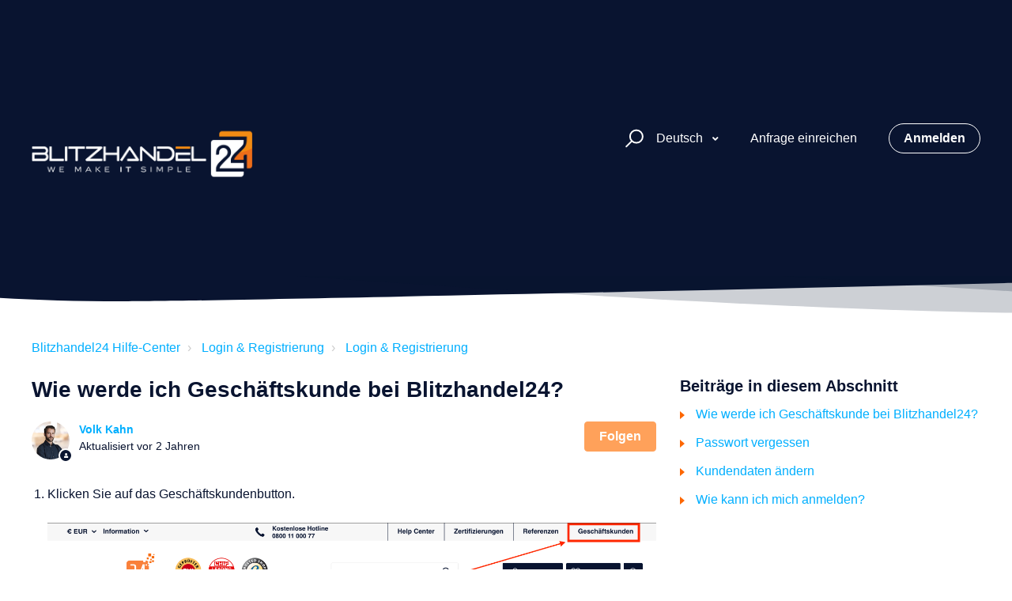

--- FILE ---
content_type: text/html; charset=utf-8
request_url: https://help.blitzhandel24.de/hc/de/articles/7412244205596-Wie-werde-ich-Gesch%C3%A4ftskunde-bei-Blitzhandel24
body_size: 10177
content:
<!DOCTYPE html>
<html dir="ltr" lang="de">
<head>
  <meta charset="utf-8" />
  <!-- v26806 -->


  <title>Wie werde ich Geschäftskunde bei Blitzhandel24? &ndash; Blitzhandel24 Hilfe-Center</title>

  

  <meta name="description" content="Klicken Sie auf das Geschäftskundenbutton.   Nachdem Sie etwas nach unten scrollen, sehen Sie die Vorteile für unsere Geschäftskunden.Im..." /><meta property="og:image" content="https://help.blitzhandel24.de/hc/theming_assets/01HZPBWRVJMDZ9ZKB6D7YC0TEA" />
<meta property="og:type" content="website" />
<meta property="og:site_name" content="Blitzhandel24 Hilfe-Center" />
<meta property="og:title" content="Wie werde ich Geschäftskunde bei Blitzhandel24?" />
<meta property="og:description" content="Klicken Sie auf das Geschäftskundenbutton. 

Nachdem Sie etwas nach unten scrollen, sehen Sie die Vorteile für unsere Geschäftskunden.Im Anschluss können Sie das Geschäftskunden-Kontaktformular aus..." />
<meta property="og:url" content="https://help.blitzhandel24.de/hc/de/articles/7412244205596-Wie-werde-ich-Gesch%C3%A4ftskunde-bei-Blitzhandel24" />
<link rel="canonical" href="https://help.blitzhandel24.de/hc/de/articles/7412244205596-Wie-werde-ich-Gesch%C3%A4ftskunde-bei-Blitzhandel24">
<link rel="alternate" hreflang="bg" href="https://help.blitzhandel24.de/hc/bg/articles/7412244205596-%D0%9A%D0%B0%D0%BA-%D0%BC%D0%BE%D0%B3%D0%B0-%D0%B4%D0%B0-%D1%81%D1%82%D0%B0%D0%BD%D0%B0-%D0%B1%D0%B8%D0%B7%D0%BD%D0%B5%D1%81-%D0%BA%D0%BB%D0%B8%D0%B5%D0%BD%D1%82-%D0%BD%D0%B0-Blitzhandel24">
<link rel="alternate" hreflang="cs" href="https://help.blitzhandel24.de/hc/cs/articles/7412244205596-Jak-se-mohu-st%C3%A1t-firemn%C3%ADm-z%C3%A1kazn%C3%ADkem-Blitzhandel24">
<link rel="alternate" hreflang="da" href="https://help.blitzhandel24.de/hc/da/articles/7412244205596-Hvordan-bliver-jeg-erhvervskunde-hos-Blitzhandel24">
<link rel="alternate" hreflang="de" href="https://help.blitzhandel24.de/hc/de/articles/7412244205596-Wie-werde-ich-Gesch%C3%A4ftskunde-bei-Blitzhandel24">
<link rel="alternate" hreflang="el" href="https://help.blitzhandel24.de/hc/el/articles/7412244205596-%CE%A0%CF%8E%CF%82-%CE%BC%CF%80%CE%BF%CF%81%CF%8E-%CE%BD%CE%B1-%CE%B3%CE%AF%CE%BD%CF%89-%CE%B5%CF%80%CE%B9%CF%87%CE%B5%CE%B9%CF%81%CE%B7%CE%BC%CE%B1%CF%84%CE%B9%CE%BA%CF%8C%CF%82-%CF%80%CE%B5%CE%BB%CE%AC%CF%84%CE%B7%CF%82-%CF%83%CF%84%CE%B7%CE%BD-Blitzhandel24">
<link rel="alternate" hreflang="en-gb" href="https://help.blitzhandel24.de/hc/en-gb/articles/7412244205596-How-do-I-become-a-business-customer-at-Blitzhandel24">
<link rel="alternate" hreflang="es" href="https://help.blitzhandel24.de/hc/es/articles/7412244205596--C%C3%B3mo-me-convierto-en-cliente-comercial-de-Blitzhandel24">
<link rel="alternate" hreflang="et" href="https://help.blitzhandel24.de/hc/et/articles/7412244205596-Kuidas-saada-Blitzhandel24-%C3%A4rikliendiks">
<link rel="alternate" hreflang="fi" href="https://help.blitzhandel24.de/hc/fi/articles/7412244205596-Miten-minusta-tulee-Blitzhandel24-n-yritysasiakas">
<link rel="alternate" hreflang="fr" href="https://help.blitzhandel24.de/hc/fr/articles/7412244205596-Comment-devenir-un-client-professionnel-de-Blitzhandel24">
<link rel="alternate" hreflang="hu" href="https://help.blitzhandel24.de/hc/hu/articles/7412244205596-Hogyan-v%C3%A1lhatok-a-Blitzhandel24-%C3%BCzleti-%C3%BCgyfel%C3%A9v%C3%A9">
<link rel="alternate" hreflang="it" href="https://help.blitzhandel24.de/hc/it/articles/7412244205596-Come-si-diventa-clienti-commerciali-di-Blitzhandel24">
<link rel="alternate" hreflang="lt" href="https://help.blitzhandel24.de/hc/lt/articles/7412244205596-Kaip-tapti-Blitzhandel24-verslo-klientu">
<link rel="alternate" hreflang="lv" href="https://help.blitzhandel24.de/hc/lv/articles/7412244205596-K%C4%81-k%C4%BC%C5%ABt-par-Blitzhandel24-biznesa-klientu">
<link rel="alternate" hreflang="nl" href="https://help.blitzhandel24.de/hc/nl/articles/7412244205596-Hoe-word-ik-zakelijke-klant-bij-Blitzhandel24">
<link rel="alternate" hreflang="no" href="https://help.blitzhandel24.de/hc/no/articles/7412244205596-Hvordan-blir-jeg-bedriftskunde-hos-Blitzhandel24">
<link rel="alternate" hreflang="pl" href="https://help.blitzhandel24.de/hc/pl/articles/7412244205596-Jak-mog%C4%99-zosta%C4%87-klientem-biznesowym-w-Blitzhandel24">
<link rel="alternate" hreflang="pt" href="https://help.blitzhandel24.de/hc/pt/articles/7412244205596-Como-posso-tornar-me-um-cliente-comercial-na-Blitzhandel24">
<link rel="alternate" hreflang="ro" href="https://help.blitzhandel24.de/hc/ro/articles/7412244205596-Cum-pot-deveni-un-client-de-afaceri-la-Blitzhandel24">
<link rel="alternate" hreflang="sk" href="https://help.blitzhandel24.de/hc/sk/articles/7412244205596-Wie-werde-ich-Gesch%C3%A4ftskunde-bei-Blitzhandel24">
<link rel="alternate" hreflang="sl" href="https://help.blitzhandel24.de/hc/sl/articles/7412244205596-Kako-lahko-postanem-poslovna-stranka-pri-Blitzhandel24">
<link rel="alternate" hreflang="sv" href="https://help.blitzhandel24.de/hc/sv/articles/7412244205596-Hur-blir-jag-f%C3%B6retagskund-hos-Blitzhandel24">
<link rel="alternate" hreflang="tr" href="https://help.blitzhandel24.de/hc/tr/articles/7412244205596-Blitzhandel24-te-nas%C4%B1l-ticari-m%C3%BC%C5%9Fteri-olabilirim">
<link rel="alternate" hreflang="x-default" href="https://help.blitzhandel24.de/hc/de/articles/7412244205596-Wie-werde-ich-Gesch%C3%A4ftskunde-bei-Blitzhandel24">

  <link rel="stylesheet" href="//static.zdassets.com/hc/assets/application-f34d73e002337ab267a13449ad9d7955.css" media="all" id="stylesheet" />
  <link rel="stylesheet" type="text/css" href="/hc/theming_assets/9444700/360000652079/style.css?digest=17110734213276">

  <link rel="icon" type="image/x-icon" href="/hc/theming_assets/01JDMG505TYXT8PTSNV0H4P99M">

    

  <meta name="viewport" content="width=device-width, initial-scale=1.0" />




<link rel="stylesheet" href="https://use.fontawesome.com/releases/v5.15.1/css/all.css" />
<link rel="stylesheet" href="//cdn.jsdelivr.net/highlight.js/9.10.0/styles/github.min.css" />
<link rel="stylesheet" href="//cdn.jsdelivr.net/npm/magnific-popup@1.1.0/dist/magnific-popup.min.css" />
<link rel="stylesheet" href="https://use.fontawesome.com/releases/v5.15.1/css/all.css" />
<link rel="stylesheet" href="/hc/theming_assets/01HZPBWRHA1MS2SFT4PPSGNDKT" />
<script src="//cdn.jsdelivr.net/npm/jquery@3.5.1/dist/jquery.min.js"></script>
<script src="//cdn.jsdelivr.net/npm/magnific-popup@1.1.0/dist/jquery.magnific-popup.min.js"></script>
<script src="//cdn.jsdelivr.net/highlight.js/9.10.0/highlight.min.js"></script>
<script>
  window.LotusConfig = {};
  LotusConfig.css = {
    activeClass: 'is-active',
    hiddenClass: 'is-hidden'
  };
</script>
<script src="/hc/theming_assets/01HZPBWQF2JZFPYSSY92A9WJYJ"></script>
<script src="/hc/theming_assets/01HZPBWQ6PBR2FYD2K4B2F2TC1"></script>
<script src="/hc/theming_assets/01HZPBWQB8AJZJFBP739TMQZWC"></script>
<script src="/hc/theming_assets/01HZPBWQK7Y6D1P8D7CDZCJNNY"></script>
  
</head>
<body class="">
  
  
  

  <a class="skip-navigation" tabindex="1"
   href="#main-content">Zum Hauptinhalt gehen</a>
<div class="layout">
  <div class="layout__head">
    <header class="topbar container is-hidden topbar--image" data-topbar>
      <div class="container-inner topbar__container-inner">
        <div class="topbar__inner">
          <div class="topbar__col clearfix">
            <div class="logo-wrapper">
              <div class="logo">
                <a title="Home" href="/hc/de">
                <img src="/hc/theming_assets/01HZPBWRVJMDZ9ZKB6D7YC0TEA" alt="Logo" /> </a>
              </div>
            </div>
            
            <button type="button" role="button" aria-label="Toggle Navigation" class="lines-button x" data-toggle-menu>
              <span class="lines"></span> </button>
          </div>
          <div class="topbar__col topbar__menu">
            <div class="topbar__collapse" data-menu>
              <div class="topbar__controls">
                <div class="topbar__search">
                  <form role="search" class="topbar__search-bar is-hidden" data-search="" data-instant="true" autocomplete="off" action="/hc/de/search" accept-charset="UTF-8" method="get"><input type="hidden" name="utf8" value="&#x2713;" autocomplete="off" /><input type="search" name="query" id="query" placeholder="help-center_suche" autocomplete="off" aria-label="help-center_suche" />
<input type="submit" name="commit" value="Suche" /></form>
                  <button type="button" role="button" class="topbar__btn-search">
                    <svg xmlns="http://www.w3.org/2000/svg" width="23" height="24" viewBox="0 0 23 24">
                      <g fill="none" fill-rule="evenodd" transform="translate(-6 -2)">
                        <circle cx="19.889" cy="11.611" r="8" stroke="#BDBDBD" stroke-width="2"
                          transform="rotate(45 19.89 11.61)" />
                        <path fill="#BDBDBD" fill-rule="nonzero"
                          d="M9.34328327,15.6566781 L11.3432833,15.6566781 L11.3432833,25.6606781 C11.3432833,26.2106781 10.8992833,26.6566781 10.3432833,26.6566781 C9.79128327,26.6566781 9.34328327,26.2116781 9.34328327,25.6606781 L9.34328327,15.6566781 Z"
                          transform="rotate(45 10.343 21.157)" />
                      </g>
                    </svg>
                  </button>
                </div>
                
                  <div class="dropdown language-selector" aria-haspopup="true">
                    <a class="dropdown-toggle topbar__link">
                      Deutsch
                    </a>
                    <span class="dropdown-menu" role="menu">
                      
                        <a href="/hc/change_language/bg?return_to=%2Fhc%2Fbg%2Farticles%2F7412244205596-%25D0%259A%25D0%25B0%25D0%25BA-%25D0%25BC%25D0%25BE%25D0%25B3%25D0%25B0-%25D0%25B4%25D0%25B0-%25D1%2581%25D1%2582%25D0%25B0%25D0%25BD%25D0%25B0-%25D0%25B1%25D0%25B8%25D0%25B7%25D0%25BD%25D0%25B5%25D1%2581-%25D0%25BA%25D0%25BB%25D0%25B8%25D0%25B5%25D0%25BD%25D1%2582-%25D0%25BD%25D0%25B0-Blitzhandel24" dir="ltr" rel="nofollow" role="menuitem">
                          Български
                        </a>
                      
                        <a href="/hc/change_language/cs?return_to=%2Fhc%2Fcs%2Farticles%2F7412244205596-Jak-se-mohu-st%25C3%25A1t-firemn%25C3%25ADm-z%25C3%25A1kazn%25C3%25ADkem-Blitzhandel24" dir="ltr" rel="nofollow" role="menuitem">
                          Čeština
                        </a>
                      
                        <a href="/hc/change_language/da?return_to=%2Fhc%2Fda%2Farticles%2F7412244205596-Hvordan-bliver-jeg-erhvervskunde-hos-Blitzhandel24" dir="ltr" rel="nofollow" role="menuitem">
                          Dansk
                        </a>
                      
                        <a href="/hc/change_language/el?return_to=%2Fhc%2Fel%2Farticles%2F7412244205596-%25CE%25A0%25CF%258E%25CF%2582-%25CE%25BC%25CF%2580%25CE%25BF%25CF%2581%25CF%258E-%25CE%25BD%25CE%25B1-%25CE%25B3%25CE%25AF%25CE%25BD%25CF%2589-%25CE%25B5%25CF%2580%25CE%25B9%25CF%2587%25CE%25B5%25CE%25B9%25CF%2581%25CE%25B7%25CE%25BC%25CE%25B1%25CF%2584%25CE%25B9%25CE%25BA%25CF%258C%25CF%2582-%25CF%2580%25CE%25B5%25CE%25BB%25CE%25AC%25CF%2584%25CE%25B7%25CF%2582-%25CF%2583%25CF%2584%25CE%25B7%25CE%25BD-Blitzhandel24" dir="ltr" rel="nofollow" role="menuitem">
                          Ελληνικά
                        </a>
                      
                        <a href="/hc/change_language/en-gb?return_to=%2Fhc%2Fen-gb%2Farticles%2F7412244205596-How-do-I-become-a-business-customer-at-Blitzhandel24" dir="ltr" rel="nofollow" role="menuitem">
                          English (GB)
                        </a>
                      
                        <a href="/hc/change_language/es?return_to=%2Fhc%2Fes%2Farticles%2F7412244205596--C%25C3%25B3mo-me-convierto-en-cliente-comercial-de-Blitzhandel24" dir="ltr" rel="nofollow" role="menuitem">
                          Español
                        </a>
                      
                        <a href="/hc/change_language/et?return_to=%2Fhc%2Fet%2Farticles%2F7412244205596-Kuidas-saada-Blitzhandel24-%25C3%25A4rikliendiks" dir="ltr" rel="nofollow" role="menuitem">
                          Eesti
                        </a>
                      
                        <a href="/hc/change_language/fi?return_to=%2Fhc%2Ffi%2Farticles%2F7412244205596-Miten-minusta-tulee-Blitzhandel24-n-yritysasiakas" dir="ltr" rel="nofollow" role="menuitem">
                          Suomi
                        </a>
                      
                        <a href="/hc/change_language/fr?return_to=%2Fhc%2Ffr%2Farticles%2F7412244205596-Comment-devenir-un-client-professionnel-de-Blitzhandel24" dir="ltr" rel="nofollow" role="menuitem">
                          Français
                        </a>
                      
                        <a href="/hc/change_language/hu?return_to=%2Fhc%2Fhu%2Farticles%2F7412244205596-Hogyan-v%25C3%25A1lhatok-a-Blitzhandel24-%25C3%25BCzleti-%25C3%25BCgyfel%25C3%25A9v%25C3%25A9" dir="ltr" rel="nofollow" role="menuitem">
                          Magyar
                        </a>
                      
                        <a href="/hc/change_language/it?return_to=%2Fhc%2Fit%2Farticles%2F7412244205596-Come-si-diventa-clienti-commerciali-di-Blitzhandel24" dir="ltr" rel="nofollow" role="menuitem">
                          Italiano
                        </a>
                      
                        <a href="/hc/change_language/lt?return_to=%2Fhc%2Flt%2Farticles%2F7412244205596-Kaip-tapti-Blitzhandel24-verslo-klientu" dir="ltr" rel="nofollow" role="menuitem">
                          Lietuvių
                        </a>
                      
                        <a href="/hc/change_language/lv?return_to=%2Fhc%2Flv%2Farticles%2F7412244205596-K%25C4%2581-k%25C4%25BC%25C5%25ABt-par-Blitzhandel24-biznesa-klientu" dir="ltr" rel="nofollow" role="menuitem">
                          Latviešu
                        </a>
                      
                        <a href="/hc/change_language/nl?return_to=%2Fhc%2Fnl%2Farticles%2F7412244205596-Hoe-word-ik-zakelijke-klant-bij-Blitzhandel24" dir="ltr" rel="nofollow" role="menuitem">
                          Nederlands
                        </a>
                      
                        <a href="/hc/change_language/no?return_to=%2Fhc%2Fno%2Farticles%2F7412244205596-Hvordan-blir-jeg-bedriftskunde-hos-Blitzhandel24" dir="ltr" rel="nofollow" role="menuitem">
                          Norsk
                        </a>
                      
                        <a href="/hc/change_language/pl?return_to=%2Fhc%2Fpl%2Farticles%2F7412244205596-Jak-mog%25C4%2599-zosta%25C4%2587-klientem-biznesowym-w-Blitzhandel24" dir="ltr" rel="nofollow" role="menuitem">
                          Polski
                        </a>
                      
                        <a href="/hc/change_language/pt?return_to=%2Fhc%2Fpt%2Farticles%2F7412244205596-Como-posso-tornar-me-um-cliente-comercial-na-Blitzhandel24" dir="ltr" rel="nofollow" role="menuitem">
                          Português
                        </a>
                      
                        <a href="/hc/change_language/ro?return_to=%2Fhc%2Fro%2Farticles%2F7412244205596-Cum-pot-deveni-un-client-de-afaceri-la-Blitzhandel24" dir="ltr" rel="nofollow" role="menuitem">
                          Română
                        </a>
                      
                        <a href="/hc/change_language/sk?return_to=%2Fhc%2Fsk%2Farticles%2F7412244205596-Wie-werde-ich-Gesch%25C3%25A4ftskunde-bei-Blitzhandel24" dir="ltr" rel="nofollow" role="menuitem">
                          Slovenčina
                        </a>
                      
                        <a href="/hc/change_language/sl?return_to=%2Fhc%2Fsl%2Farticles%2F7412244205596-Kako-lahko-postanem-poslovna-stranka-pri-Blitzhandel24" dir="ltr" rel="nofollow" role="menuitem">
                          Slovenščina
                        </a>
                      
                        <a href="/hc/change_language/sv?return_to=%2Fhc%2Fsv%2Farticles%2F7412244205596-Hur-blir-jag-f%25C3%25B6retagskund-hos-Blitzhandel24" dir="ltr" rel="nofollow" role="menuitem">
                          Svenska
                        </a>
                      
                        <a href="/hc/change_language/tr?return_to=%2Fhc%2Ftr%2Farticles%2F7412244205596-Blitzhandel24-te-nas%25C4%25B1l-ticari-m%25C3%25BC%25C5%259Fteri-olabilirim" dir="ltr" rel="nofollow" role="menuitem">
                          Türkçe
                        </a>
                      
                    </span>
                  </div>
                
                <a class="topbar__link" href="/hc/de/requests/new">Anfrage einreichen</a>
                
                  <a class="btn btn--topbar" rel="nofollow" data-auth-action="signin" title="Öffnet ein Dialogfeld" role="button" href="/hc/de/signin?return_to=https%3A%2F%2Fhelp.blitzhandel24.de%2Fhc%2Fde%2Farticles%2F7412244205596-Wie-werde-ich-Gesch%25C3%25A4ftskunde-bei-Blitzhandel24">
                    Anmelden
                  </a>
                
              </div>
            </div>
          </div>
        </div>
      </div>

      <div class="hero-unit is-hidden" data-hero-unit>
        <div class="container-inner search-box search-box--hero-unit" data-search-box>
          <div class="hero-unit__title">
            
              Wie können wir Ihnen helfen?
            
          </div>
          <form role="search" class="search" data-search="" data-instant="true" autocomplete="off" action="/hc/de/search" accept-charset="UTF-8" method="get"><input type="hidden" name="utf8" value="&#x2713;" autocomplete="off" /><input type="search" name="query" id="query" placeholder="help-center_suche" autocomplete="off" aria-label="help-center_suche" />
<input type="submit" name="commit" value="Suche" /></form>
        </div>
      </div>

      <div class="waves waves--large is-hidden" data-wave-large>
        <svg xmlns="http://www.w3.org/2000/svg" viewBox="0 0 1900 363" width="1900">
          <defs>
            <linearGradient id="a" x1="50%" x2="50%" y1="-10.882%" y2="91.608%">
              <stop stop-color="#FCFCFD" offset="0%" />
              <stop stop-color="#FFFFFF" offset="100%" />
            </linearGradient>
          </defs>
          <g class="waves__wave" fill="none" fill-rule="evenodd" transform="translate(-435)">
            <path class="waves__wave-left waves__wave-bottom"
              d="M300.982393,242.183587 C487.436581,204.5 522.207413,191.5 710.187223,191.5 C850.77646,191.5 988.117031,227.133959 1166.84036,251.758178 C1821.8349,342.002293 1969,310.462964 1969,310.462964 L1969,318 L300.543788,318 C300.543788,318 114.528206,279.867175 300.982393,242.183587 Z" />
            <path class="waves__wave-right waves__wave-bottom"
              d="M1048.83841,287.322967 C1048.83841,287.322967 1215.84125,232.793319 1456.64436,246.088521 C1547.00702,251.077618 1578.05082,261.67316 1715.69867,281.380298 C2042.85789,328.219912 2333.50021,321.967995 2333.50021,321.967995 L2333.50021,348 L1048.50061,348 L1048.83841,287.322967 Z"
              transform="matrix(-1 0 0 1 3382 0)" />
            <path class="waves__wave-left waves__wave-top"
              d="M43.2265129,102.183587 C212.151144,64.5 243.652983,51.5 413.959805,51.5 C541.331495,51.5 719.028083,79.5365681 827.680536,111.758178 C1374.76592,274 1771,350.462964 1771,350.462964 L1771,358 L259.404292,358 C259.404292,358 -125.698118,139.867174 43.2265129,102.183587 Z" />
            <path class="waves__wave-right waves__wave-top"
              d="M658.838412,187.322967 C658.838412,187.322967 847.473396,125.508991 1066.64436,146.088521 C1285.81532,166.668052 1530.29862,234.112569 1651.04919,256.404656 C1973.32429,315.900732 2333.50021,371.967995 2333.50021,371.967995 L2333.50021,398 L658.50061,408 L658.838412,187.322967 Z"
              transform="matrix(-1 0 0 1 2992 0)" />
            <path fill-rule="nonzero"
              d="M0,31 C0,31 136.772295,-7.846544 390.5,2.5 C644.22771,12.846544 809,26.5 1171,62.5 C1533,98.5 1900,31 1900,31 L1900,625 L0,625 L0,31 Z"
              transform="translate(435 253)" />
          </g>
        </svg>
      </div>
    </header>
    <div class="waves waves--small is-hidden" data-wave-small>
      <svg xmlns="http://www.w3.org/2000/svg" viewBox="0 0 1900 47" xmlns:xlink="http://www.w3.org/1999/xlink">
        <g fill="none" fill-rule="evenodd">
          <path fill-rule="nonzero"
            d="M403.925926,32 C583.088889,32 1900,0 1900,0 L0,0 C0,0 163.540741,32 403.925926,32 Z"
            transform="translate(-250)" />
          <path fill-opacity="0.2" fill-rule="nonzero"
            d="M1342.66667,76 C1552.37037,76 1900,0.2 1900,0.2 L0,0.2 C0,0.2 896.518519,76 1342.66667,76 Z"
            transform="translate(0 -29)" />
          <path fill-opacity="0.2" fill-rule="nonzero"
            d="M1342.66667,76 C1552.37037,76 1900,0.2 1900,0.2 L0,0.2 C0,0.2 896.518519,76 1342.66667,76 Z"
            transform="translate(617 -29)" />
        </g>
      </svg>
    </div>
  </div>
  <div class="layout__content">

  <main role="main">
    <div class="container article-page">
  <div class="container-inner">
    <div class="row clearfix">
      <div class="column column--sm-8">
        <ol class="breadcrumbs">
  
    <li title="Blitzhandel24 Hilfe-Center">
      
        <a href="/hc/de">Blitzhandel24 Hilfe-Center</a>
      
    </li>
  
    <li title="Login &amp; Registrierung">
      
        <a href="/hc/de/categories/6265548539548-Login-Registrierung">Login &amp; Registrierung</a>
      
    </li>
  
    <li title="Login &amp; Registrierung ">
      
        <a href="/hc/de/sections/6266870666012-Login-Registrierung">Login &amp; Registrierung </a>
      
    </li>
  
</ol>

      </div>
    </div>

    <div class="article-container" id="main-content">
      <div class="article-container__column article-container__sidenav">
        <div data-sidenav='{"mobileBreakpoint": 991}'></div>
      </div>
      <div class="article-container__column article-container__article">
        <article class="article clearfix" itemscope itemtype="http://schema.org/Article">
          <header class="article-header">
            <h1 class="article__title" itemprop="name">
              
              Wie werde ich Geschäftskunde bei Blitzhandel24?
            </h1>

            <div class="lt-d-sm-flex lt-justify-content-between lt-mb-4 lt-align-items-start">
              <div class="lt-mb-2 lt-me-sm-4">
                <div class="lt-entry-info ">
                  
                    <div class="lt-entry-info__avatar">
                      <div
                          class="lt-avatar lt-avatar--agent">
                        <img 
                          class="lt-user-avatar lt-user-avatar--default"
                          src="https://help.blitzhandel24.de/system/photos/13445065989404/Bild.png" alt="" />
                      </div>
                    </div>
                  
                  <div class="lt-entry-info__content">
                    
                      <b class="author">
                        <a href="/hc/de/profiles/4882874706450-Volk-Kahn">
                        Volk Kahn
                        </a>
                      </b>
                    
                    <div class="lt-meta">
                      
                        Aktualisiert <time datetime="2023-10-10T12:24:24Z" title="2023-10-10T12:24:24Z" data-datetime="relative">10. Oktober 2023 12:24</time>
                      
                    </div>

                    
                  </div>
                </div>
              </div>

              <div class="lt-article-subscribe lt-d-flex lt-d-print-none lt-align-items-center">
                
                  <div data-helper="subscribe" data-json="{&quot;item&quot;:&quot;article&quot;,&quot;url&quot;:&quot;/hc/de/articles/7412244205596-Wie-werde-ich-Gesch%C3%A4ftskunde-bei-Blitzhandel24/subscription.json&quot;,&quot;follow_label&quot;:&quot;Folgen&quot;,&quot;unfollow_label&quot;:&quot;Nicht mehr folgen&quot;,&quot;following_label&quot;:&quot;Folge ich&quot;,&quot;can_subscribe&quot;:true,&quot;is_subscribed&quot;:false}"></div>
                
              </div>
            </div>
          </header>

          <div class="article__body markdown" itemprop="articleBody" data-article>
            <ol>
<li>Klicken Sie auf das Geschäftskundenbutton.&nbsp;<br><br><img src="/hc/article_attachments/15639173611676" alt="Bildschirm_foto_2023-01-20_um_12.35.57.png"></li>
<li>Nachdem Sie etwas nach unten scrollen, sehen Sie die Vorteile für unsere Geschäftskunden.<br>Im Anschluss können Sie das Geschäftskunden-Kontaktformular ausfüllen.</li>
</ol>
<p><img src="/hc/article_attachments/15639217592092" alt="Bildschirm_foto_2023-01-20_um_12.38.03.png"></p>
<p>&nbsp;</p>
<h2 id="h_01HCCRPR0R6GD8CCKAMN6937YH" class="wysiwyg-text-align-justify">Vorteile vom Geschäftskundenportal</h2>
<p class="wysiwyg-text-align-justify"><strong>Einfache Verwaltung von Bestellungen</strong></p>
<p class="wysiwyg-text-align-justify">Durch das Geschäftskundenportal können Sie Bestellungen auf einfache Weise verwalten, einschließlich des Bestellstatus, der Rechnungen und der Lieferinformationen.</p>
<p class="wysiwyg-text-align-justify"><strong>Preisvorteile</strong></p>
<p class="wysiwyg-text-align-justify">Als Geschäftskunde haben Sie Zugang zu speziellen Preisangeboten und Rabatten, die für Endverbraucher nicht verfügbar sind.</p>
<p class="wysiwyg-text-align-justify"><strong>Persönlicher Ansprechpartner</strong></p>
<p class="wysiwyg-text-align-justify">Sie haben Zugang zu einem persönlichen Ansprechpartner, der Ihnen bei Fragen oder Problemen schnell und professionell weiterhilft.</p>
<p class="wysiwyg-text-align-justify"><strong>Maßgeschneiderte Angebote</strong></p>
<p class="wysiwyg-text-align-justify">Sie erhalten maßgeschneiderte Angebote, die auf die spezifischen Bedürfnisse Ihres Unternehmens zugeschnitten sind.</p>
<p class="wysiwyg-text-align-justify"><strong>Schnelle Bestellabwicklung</strong></p>
<p class="wysiwyg-text-align-justify">Durch das Geschäftskundenportal können Sie Bestellungen schnell und einfach aufgeben, was Zeit und Aufwand spart.</p>
<p class="wysiwyg-text-align-justify"><strong>Exklusive Produkte</strong></p>
<p class="wysiwyg-text-align-justify">Sie haben Zugang zu exklusiven Produkten, die für Endverbraucher nicht erhältlich sind.</p>
<p class="wysiwyg-text-align-justify">&nbsp;</p>
<p class="wysiwyg-text-align-justify">Wir hoffen, dass diese Vorteile Ihnen helfen, zu verstehen, warum das Geschäftskundenportal von Blitzhandel24 eine gute Wahl für Ihr Unternehmen ist.</p>
          </div>

          <div class="article__attachments">
            
          </div>
        </article>

        <footer class="article-footer clearfix">
          
            <div class="article-vote">
              <span class="article-vote-question">War dieser Beitrag hilfreich?</span>
              <div class="article-vote-controls">
                <button type="button" class="btn article-vote-controls__item article-vote-controls__item--up" data-helper="vote" data-item="article" data-type="up" data-id="7412244205596" data-upvote-count="2" data-vote-count="2" data-vote-sum="2" data-vote-url="/hc/de/articles/7412244205596/vote" data-value="null" data-label="2 von 2 fanden dies hilfreich" data-selected-class="article-vote-controls__item--voted" aria-label="Dieser Beitrag war hilfreich" aria-pressed="false">
                  <span class="fa fa-thumbs-up"></span>
                </button>
                <button type="button" class="btn article-vote-controls__item article-vote-controls__item--down" data-helper="vote" data-item="article" data-type="down" data-id="7412244205596" data-upvote-count="2" data-vote-count="2" data-vote-sum="2" data-vote-url="/hc/de/articles/7412244205596/vote" data-value="null" data-label="2 von 2 fanden dies hilfreich" data-selected-class="article-vote-controls__item--voted" aria-label="Dieser Beitrag war nicht hilfreich" aria-pressed="false">
                  <span class="fa fa-thumbs-down"></span>
                </button>
              </div>
              <small class="article-vote-count">
                <span class="article-vote-label" data-helper="vote" data-item="article" data-type="label" data-id="7412244205596" data-upvote-count="2" data-vote-count="2" data-vote-sum="2" data-vote-url="/hc/de/articles/7412244205596/vote" data-value="null" data-label="2 von 2 fanden dies hilfreich">2 von 2 fanden dies hilfreich</span>
              </small>
            </div>
          
        </footer>

        
        
          <section class="lt-comments" itemscope itemtype="http://schema.org/UserComments" id="article-comments">
            <header class="lt-comments__header ">
              <h2>Kommentare</h2>
              <div class="lt-comment-sorter lt-mb-5 lt-d-print-none lt-d-md-flex lt-align-items-center lt-justify-content-between">
                <div class="lt-mb-4 lt-pe-md-4">
                  0 Kommentare
                </div>
          
                
              </div>
            </header>
          
            
          
            <p class="lt-comments__callout lt-d-print-none">Bitte <a data-auth-action="signin" rel="nofollow" href="/hc/de/signin?return_to=https%3A%2F%2Fhelp.blitzhandel24.de%2Fhc%2Fde%2Farticles%2F7412244205596-Wie-werde-ich-Gesch%25C3%25A4ftskunde-bei-Blitzhandel24">melden Sie sich an</a>, um einen Kommentar zu hinterlassen.</p>
          
            
          </section>
        
      </div>
      <div class="article-container__column article-container__toc">
        <div data-toc='{"mobileBreakpoint": 991}'></div>
      </div>

      <div
        class="article-container__column article-container__sidebar">
        <div class="article-sidebar">
          
            <section class="section-articles">
              <h3 class="section-articles__title">Beiträge in diesem Abschnitt</h3>
              <ul class="section-articles__list">
                
                  <li class="section-articles__item">
                    <a href="/hc/de/articles/7412244205596-Wie-werde-ich-Gesch%C3%A4ftskunde-bei-Blitzhandel24" class="section-articles__link is-active">Wie werde ich Geschäftskunde bei Blitzhandel24?</a>
                  </li>
                
                  <li class="section-articles__item">
                    <a href="/hc/de/articles/6267546016284-Passwort-vergessen" class="section-articles__link ">Passwort vergessen</a>
                  </li>
                
                  <li class="section-articles__item">
                    <a href="/hc/de/articles/6153090018844-Kundendaten-%C3%A4ndern" class="section-articles__link ">Kundendaten ändern</a>
                  </li>
                
                  <li class="section-articles__item">
                    <a href="/hc/de/articles/360015469299--Wie-kann-ich-mich-anmelden" class="section-articles__link "> Wie kann ich mich anmelden? </a>
                  </li>
                
              </ul>
              
            </section>
          
          
            <div data-recent-articles></div>
          
        </div>
      </div>
    </div>
  </div>
</div>

  </main>

  </div>
<div class="layout__footer">
  <footer class="footer">
    <div class="footer__wrapper container">
      <div class="waves waves--footer">
        <svg xmlns="http://www.w3.org/2000/svg" viewBox="0 0 1900 100" width="1900"
             xmlns:xlink="http://www.w3.org/1999/xlink">
          <g transform="translate(-578)">
            <path class="waves__wave waves__wave-footer-with-opacity"
                  d="M0,74.3635517 C0,74.3635517 149.686491,112.453979 552.5,94.3635517 C955.313509,76.2731247 1085.21689,63.4466345 1336,24.3635517 C1586.78311,-14.7195311 1900,116 1900,116 L1900,684.363552 L0,684.363552 L0,74.3635517 Z"
                  opacity="0.4"/>
            <path class="waves__wave waves__wave-footer-with-opacity"
                  d="M578,21 C578,21 700,-7.5 1130.5,61.7525987 C1561,131.005197 1663.21689,18.4672903 1914,3.21512382 C2164.78311,-12.0370427 2478,51.0201205 2478,51.0201205 L2478,292 L578,292 L578,21 Z"
                  opacity="0.4"/>
            <path class="waves__wave waves__wave--footer-primary"
                  d="M578,81.0871789 C729,43 948.5,20.5 1208.5,38.5 C1468.5,56.5 2141,147 2478,10 C2478,159 2478,645.450731 2478,645.450731 L578,645.450731 C578,645.450731 578,129 578,81.0871789 Z"/>
          </g>
        </svg>
      </div>
      <section class="footer-submit-ticket is-hidden" data-footer-submit-ticket>
        <h2 class="footer-submit-ticket__title">
          
            Sie können nicht finden, was Sie suchen?

          
        </h2>
        <h4 class="footer-submit-ticket__subtitle">
          
            Lassen Sie uns Ihnen helfen!
          
        </h4>
        <a class="btn btn--primary footer-submit-ticket__btn" href="/hc/de/requests/new">Anfrage einreichen</a>
      </section>
      <div class="container-inner footer__inner">
        <div class="footer__col copyright">
          <p>&copy; Blitzhandel24 Hilfe-Center</p>
        </div>
        <div class="footer__col footer__col--social-links">
          
            <a href=""
              target="_blank" class="footer-social-link fab fa-facebook"></a>
          
          
            <a href=""
              target="_blank" class="footer-social-link fab fa-twitter"></a>
          
          
            <a href=""
              target="_blank" class="footer-social-link fab fa-youtube"></a>
          
          
            <a href=""
              target="_blank" class="footer-social-link fab fa-linkedin"></a>
          
          
            <a href=""
              target="_blank" class="footer-social-link fab fa-instagram"></a>
          
        </div>
      </div>
    </div>
  </footer>
</div>
</div>


  <div hidden data-lt-i18n-dictionary>
    <div data-lt-i18n="search_placeholder">Geben Sie hier Ihre Frage ein...</div>
  </div>

  <script>
    var $ltDictionary = $('[data-lt-i18n-dictionary]');
    $('[role="search"] input[type="search"]').each(function (index, el) {
      $(el).attr('placeholder', $ltDictionary.find('[data-lt-i18n="search_placeholder"]').html());
    });
  </script>



  <!-- / -->

  
  <script src="//static.zdassets.com/hc/assets/de.6411b89db462eda1eb5c.js"></script>
  <script src="https://blitzhandel24.zendesk.com/auth/v2/host/without_iframe.js" data-brand-id="360000652079" data-return-to="https://help.blitzhandel24.de/hc/de/articles/7412244205596-Wie-werde-ich-Gesch%C3%A4ftskunde-bei-Blitzhandel24" data-theme="hc" data-locale="de" data-auth-origin="360000652079,true,true"></script>

  <script type="text/javascript">
  /*

    Greetings sourcecode lurker!

    This is for internal Zendesk and legacy usage,
    we don't support or guarantee any of these values
    so please don't build stuff on top of them.

  */

  HelpCenter = {};
  HelpCenter.account = {"subdomain":"blitzhandel24","environment":"production","name":"Blitzhandel24"};
  HelpCenter.user = {"identifier":"da39a3ee5e6b4b0d3255bfef95601890afd80709","email":null,"name":"","role":"anonymous","avatar_url":"https://assets.zendesk.com/hc/assets/default_avatar.png","is_admin":false,"organizations":[],"groups":[]};
  HelpCenter.internal = {"asset_url":"//static.zdassets.com/hc/assets/","web_widget_asset_composer_url":"https://static.zdassets.com/ekr/snippet.js","current_session":{"locale":"de","csrf_token":null,"shared_csrf_token":null},"usage_tracking":{"event":"article_viewed","data":"[base64]--4da86eb96cbfb2e618ccf764d9092c77c792200d","url":"https://help.blitzhandel24.de/hc/activity"},"current_record_id":"7412244205596","current_record_url":"/hc/de/articles/7412244205596-Wie-werde-ich-Gesch%C3%A4ftskunde-bei-Blitzhandel24","current_record_title":"Wie werde ich Geschäftskunde bei Blitzhandel24?","current_text_direction":"ltr","current_brand_id":360000652079,"current_brand_name":"Blitzhandel24","current_brand_url":"https://blitzhandel24.zendesk.com","current_brand_active":true,"current_path":"/hc/de/articles/7412244205596-Wie-werde-ich-Gesch%C3%A4ftskunde-bei-Blitzhandel24","show_autocomplete_breadcrumbs":true,"user_info_changing_enabled":false,"has_user_profiles_enabled":true,"has_end_user_attachments":true,"user_aliases_enabled":false,"has_anonymous_kb_voting":true,"has_multi_language_help_center":true,"show_at_mentions":true,"embeddables_config":{"embeddables_web_widget":true,"embeddables_help_center_auth_enabled":false,"embeddables_connect_ipms":false},"answer_bot_subdomain":"static","gather_plan_state":"subscribed","has_article_verification":false,"has_gather":true,"has_ckeditor":false,"has_community_enabled":false,"has_community_badges":true,"has_community_post_content_tagging":false,"has_gather_content_tags":true,"has_guide_content_tags":true,"has_user_segments":true,"has_answer_bot_web_form_enabled":false,"has_garden_modals":false,"theming_cookie_key":"hc-da39a3ee5e6b4b0d3255bfef95601890afd80709-2-preview","is_preview":false,"has_search_settings_in_plan":true,"theming_api_version":2,"theming_settings":{"toggle_translations":true,"body_bg":"#fff","brand_primary":"rgba(9, 20, 48, 1)","brand_secondary":"rgba(253, 102, 1, 1)","text_color":"rgba(9, 20, 48, 1)","link_color":"rgba(0, 175, 255, 1)","border_color":"rgba(253, 102, 1, 1)","font_size_base":"16px","font_family_base":"'Lucida Grande', 'Lucida Sans', 'Lucida Sans Unicode', sans-serif","line_height_base":"1.5","hero_show_image":true,"hero_homepage_image":"/hc/theming_assets/01HZPBWRNM77Z12ZJH7GQDXF5M","hero_unit_mask_bg":"rgba(23, 21, 20, 0.72)","hero_unit_mask_opacity":"0.8","hero_title":"help-center_hilfesuche","hero_title_color":"rgba(255, 255, 255, 1)","search_placeholder":"help-center_suche","button_color_1":"#ffa15a","logo":"/hc/theming_assets/01HZPBWRVJMDZ9ZKB6D7YC0TEA","logo_height":"280px","favicon":"/hc/theming_assets/01JDMG505TYXT8PTSNV0H4P99M","border_radius_base":"4px","toggle_custom_blocks":true,"toggle_promoted_articles":true,"toggle_category_list":true,"toggle_category_tree":false,"toggle_recent_activity":true,"brand_info":"#5bc0de","brand_success":"#504d7f","brand_warning":"#fad782","brand_danger":"#ff5252","custom_block_1_type":"custom","custom_block_1_icon":"/hc/theming_assets/01HZPBWS4A84H59RD9MY7JZ7EB","custom_block_1_title":"help-center_lieferstatus","custom_block_1_description":"help-center_lieferstatus_erklarung","custom_block_1_url":"https://help.blitzhandel24.de/hc/de/categories/6151813834268-Zustellung","custom_block_2_type":"custom","custom_block_2_icon":"/hc/theming_assets/01HZPBWS88PP1Q3VTD9SJDQ3GA","custom_block_2_title":"help-center_reklamation","custom_block_2_description":"help-center_reklamation_erklarung","custom_block_2_url":"help-center_faq_link","custom_block_3_type":"custom","custom_block_3_icon":"/hc/theming_assets/01HZPBWSBYMR7DTCFVCKXE6JQR","custom_block_3_title":"help-center_aktivierung_installation","custom_block_3_description":"help-center_herstellerbezogene_installationsanleitungen","custom_block_3_url":"help-center_aktivierung_und_installation_link","custom_block_4_type":"custom","custom_block_4_icon":"/hc/theming_assets/01HZPBWSFNT8VEPD6V1KKY9TKJ","custom_block_4_title":"help-center_sonstige_anfragen","custom_block_4_description":"help-center_ich_habe_eine_frage_zu_einem_artikel_erklarung","custom_block_4_url":"help-center_anfrage_einreichen_link","toggle_help_center_title":false,"help_center_title":"Help Center","topbar_text_color":"#fff","topbar_link_color":"#fff","topbar_button_color":"#fff","footer_text_color":"#fff","footer_link_color":"#fff","footer_social_link_color":"#fff","footer_cta_title":"help-center_sie_konnen_nicht_finden_was_sie_suchen","footer_cta_subtitle":"help-center_lassen_sie_uns_ihnen_helfen_untertitel","toggle_facebook_icon":true,"facebook_url":"https://www.facebook.com/Blitzhandel24de","toggle_twitter_icon":true,"twitter_url":"https://twitter.com/blitzhandel24","toggle_youtube_icon":true,"youtube_url":"https://www.youtube.com/channel/UCfIsnN3MQ6qivRyN8GU9mFw","toggle_linkedin_icon":true,"linkedin_url":"https://linkedin.com/blitzhandel24","toggle_instagram_icon":true,"instagram_url":"https://www.instagram.com/blitzhandel24","show_articles_in_section":true,"show_article_author":true,"show_article_comments":true,"show_follow_article":true,"show_recently_viewed_articles":true,"show_follow_section":true,"show_follow_community_post":true,"show_follow_community_topic":true},"has_pci_credit_card_custom_field":false,"help_center_restricted":false,"is_assuming_someone_else":false,"flash_messages":[],"user_photo_editing_enabled":true,"user_preferred_locale":"de","base_locale":"de","login_url":"/hc/de/signin?return_to=https%3A%2F%2Fhelp.blitzhandel24.de%2Fhc%2Fde%2Farticles%2F7412244205596-Wie-werde-ich-Gesch%25C3%25A4ftskunde-bei-Blitzhandel24","has_alternate_templates":false,"has_custom_statuses_enabled":true,"has_hc_generative_answers_setting_enabled":true,"has_generative_search_with_zgpt_enabled":false,"has_suggested_initial_questions_enabled":false,"has_guide_service_catalog":true,"has_service_catalog_search_poc":false,"has_service_catalog_itam":false,"has_csat_reverse_2_scale_in_mobile":false,"has_knowledge_navigation":false,"has_unified_navigation":false,"has_csat_bet365_branding":false,"version":"v26806","dev_mode":false};
</script>

  
  
  <script src="//static.zdassets.com/hc/assets/hc_enduser-ea353f77240bbfb7a78d97814a0a3900.js"></script>
  <script type="text/javascript" src="/hc/theming_assets/9444700/360000652079/script.js?digest=17110734213276"></script>
  
</body>
</html>

--- FILE ---
content_type: text/css; charset=utf-8
request_url: https://help.blitzhandel24.de/hc/theming_assets/9444700/360000652079/style.css?digest=17110734213276
body_size: 26002
content:
@import "https://cdn.jsdelivr.net/npm/normalize.css@8.0.1/normalize.css";
/* Components */
:root {
  --gray-dark: #373a3c;
  --gray: #55595c;
  --gray-light: #818a91;
  --gray-lighter: #eceeef;
  --gray-lightest: #f7f7f9;
  --meta-text-color: #979797;
  --grid-columns: 12;
  --grid-gutter-width: 15px;
  --padding-base-horizontal: 12px;
  --font-size-small: calc(16px * 0.85);
  --font-size-h1: calc(16px * 2.5);
  --font-size-h2: calc(16px * 1.75);
  --font-size-h3: calc(16px * 1.5);
  --font-size-h4: calc(16px * 1.25);
  --font-size-h5: calc(16px * 1.1);
  --font-size-h6: calc(16px * 1);
  --line-height-computed: 16px * 1.5;
  --border-width: 1px;
  --strong-font-weight: 600;
  --hr-border: rgba(253, 102, 1, 1);
  --input-border-color: #dee1e3;
  --input-focus-border-color: #9ed5e7;
}
/* Reset the box-sizing */
*,
*:before,
*:after {
  box-sizing: border-box;
}

html,
body {
  height: 100%;
}
/* Body reset */
html {
  -webkit-tap-highlight-color: rgba(0, 0, 0, 0);
}

body {
  font-family: 'Lucida Grande', 'Lucida Sans', 'Lucida Sans Unicode', sans-serif;
  font-size: 16px;
  line-height: 1.5;
  color: rgba(9, 20, 48, 1);
  background-color: #fff;
  text-rendering: optimizeLegibility;
  -webkit-font-smoothing: antialiased;
}
/* Reset fonts for relevant elements */
input,
button,
select,
textarea {
  font-family: inherit;
  font-size: inherit;
  line-height: inherit;
}
/* Links */
a {
  color: rgba(0, 175, 255, 1);
  text-decoration: none;
}

a:hover,
a:focus {
  color: #007bb3;
  text-decoration: none;
}

a.disabled {
  color: var(--gray-light);
  cursor: default;
}

figure {
  margin: 0;
}

img {
  max-width: 100%;
  height: auto;
  vertical-align: middle;
}

hr {
  display: block;
  height: 1px;
  padding: 0;
  margin: 1em 0;
  border: 0;
  border-top: 1px solid var(--hr-border);
}
/*
  Remove the gap between audio, canvas, iframes,
  images, videos and the bottom of their containers:
  https://github.com/h5bp/html5-boilerplate/issues/440
*/
audio,
canvas,
iframe,
img,
svg,
video {
  vertical-align: middle;
}
/* Headings */
h1,
h2,
h3,
h4,
h5,
h6,
.h1,
.h2,
.h3,
.h4,
.h5,
.h6 {
  font-family: inherit;
  font-weight: 400;
  line-height: 1.2;
  color: inherit;
}

h1,
h2,
h3,
h4,
h5,
h6,
.h1,
.h2,
.h3,
.h4,
.h5,
.h6,
p,
ul,
ol {
  margin: 0 0 calc(var(--line-height-computed));
}

h1,
.h1 {
  font-size: var(--font-size-h1);
}

h2,
.h2 {
  font-size: var(--font-size-h2);
}

h3,
.h3 {
  font-size: var(--font-size-h3);
}

h4,
.h4 {
  font-size: var(--font-size-h4);
}

h5,
.h5 {
  font-size: var(--font-size-h5);
}

h6,
.h6 {
  font-size: var(--font-size-h6);
}

b,
strong {
  font-weight: var(--strong-font-weight);
}

small,
.small {
  font-size: 80%;
  font-weight: normal;
  line-height: 1;
}
/* Description Lists */
dl {
  margin-top: 0;
  margin-bottom: calc(var(--line-height-computed));
}

dt,
dd {
  margin-bottom: calc(var(--line-height-computed) / 2);
  line-height: 1.5;
}

dt {
  font-weight: bold;
}

[dir="ltr"] dd {
  margin-left: 0;
}

[dir="rtl"] dd {
  margin-right: 0;
}

.dl-horizontal:before,
.dl-horizontal:after {
  display: table;
  content: "";
}

.dl-horizontal:after {
  clear: both;
}

.dl-horizontal dt {
  overflow: hidden;
  text-overflow: ellipsis;
  white-space: nowrap;
}
@media (min-width: 768px) {
  .dl-horizontal dt {
    float: left;
    width: 30%;
    padding-right: var(--grid-gutter-width);
    clear: both;
  }
}
@media (min-width: 768px) {
  .dl-horizontal dd {
    float: right;
    width: 70%;
  }
}
/* Abbreviations and acronyms */
abbr[title],
abbr[data-original-title] {
  cursor: help;
  border-bottom: 1px dotted var(--gray-light);
}
/* Blockquotes */
blockquote {
  padding: calc(var(--line-height-computed) / 2)
    calc(var(--line-height-computed));
  margin: 0 0 calc(var(--line-height-computed));
  font-family: Georgia, "Times New Roman", Times, serif;
  font-style: italic;
  background-color: var(--gray-lightest);
}

blockquote p:last-child,
blockquote ul:last-child,
blockquote ol:last-child {
  margin-bottom: 0;
}

[dir="ltr"] blockquote {
  border-left: 5px solid var(--gray-lighter);
}

[dir="ltr"] blockquote.is-colored {
  border-left: 5px solid rgba(9, 20, 48, 1);
}

[dir="rtl"] blockquote {
  border-right: 5px solid var(--gray-lighter);
}

[dir="rtl"] blockquote.is-colored {
  border-right: 5px solid rgba(9, 20, 48, 1);
}
/* Code */
code {
  padding: 20px !important;
  border-radius: 4px !important;
}
/* Addresses */
address {
  margin-bottom: calc(var(--line-height-computed));
  font-style: normal;
  line-height: 1.5;
}

.clearfix:before,
.clearfix:after {
  display: table;
  content: "";
}

.clearfix:after {
  clear: both;
}

.sr-only {
  position: absolute;
  width: 1px;
  height: 1px;
  padding: 0;
  margin: -1px;
  overflow: hidden;
  clip: rect(0, 0, 0, 0);
  border: 0;
}

.list-unstyled {
  list-style: none;
}

[dir="ltr"] .list-unstyled {
  padding-left: 0;
}

[dir="rtl"] .list-unstyled {
  padding-right: 0;
}

.is-hidden,
.hidden,
[hidden] {
  display: none !important;
}

.dropdown {
  position: relative;
  display: inline-block;
}

.dropdown-toggle {
  display: inline-block;
  padding: 0;
  text-align: initial;
  vertical-align: middle;
  cursor: pointer;
  background: none;
  border: 0;
}

.dropdown-toggle:after {
  display: inline-block;
  font-family: "Font Awesome 5 Free";
  font-size: calc(16px - 4px);
  font-style: normal;
  font-weight: 900;
  line-height: 1;
  color: inherit;
  content: "\f107";
  -webkit-font-smoothing: antialiased;
  -moz-osx-font-smoothing: grayscale;
}

[dir="ltr"] .dropdown-toggle:after {
  margin-left: 8px;
}

[dir="rtl"] .dropdown-toggle:after {
  margin-right: 8px;
}

.dropdown-toggle:hover {
  text-decoration: none;
}

.dropdown-toggle > * {
  display: inline-block;
}

.dropdown-menu {
  position: absolute;
  z-index: 1000;
  display: none;
  min-width: 170px;
  padding: 10px 0;
  margin-top: 1px;
  font-size: 14px;
  font-style: normal;
  font-weight: normal;
  background: #fff;
  border: 1px solid #d8d8d8;
  border-radius: 4px;
  box-shadow: 0 1px 5px rgba(0, 0, 0, 0.1);
}

[dir="ltr"] .dropdown-menu {
  left: 0;
  text-align: left;
}

[dir="rtl"] .dropdown-menu {
  right: 0;
  text-align: right;
}

[dir="rtl"] .dropdown-menu {
  text-align: right;
}

.dropdown-menu[aria-expanded="true"] {
  display: block;
}

.dropdown-menu [role="separator"] {
  display: block;
  padding: 5px 0;
  margin: 5px 20px 10px;
  font-size: 11px;
  font-weight: normal;
  color: #969696;
  border-bottom: 1px solid #d8d8d8;
}

.dropdown-menu [role="menuitem"] {
  display: block;
  width: 100%;
  line-height: inherit;
  color: #333;
  text-align: start;
  white-space: nowrap;
  cursor: pointer;
  background-color: transparent;
  border: 0;
  -webkit-appearance: none;
}

[dir="ltr"] .dropdown-menu [role="menuitem"] {
  padding: 7px 40px 7px 20px;
}

[dir="rtl"] .dropdown-menu [role="menuitem"] {
  padding: 7px 20px 7px 40px;
}

[dir="rtl"] .dropdown-menu [role="menuitem"] {
  padding: 7px 20px 7px 40px;
}

.dropdown-menu [role="menuitem"]:hover,
.dropdown-menu [role="menuitem"]:focus {
  color: #333;
  text-decoration: none;
  background: #f3f3f3;
}

.dropdown-menu [role="menuitem"][aria-selected="true"] {
  cursor: default;
}

.dropdown-menu [role="menuitem"][aria-selected="true"]:after {
  display: inline-block;
  width: 12px;
  height: 12px;
  content: "";
  background-image: url("data:image/svg+xml,%3Csvg aria-hidden='true' xmlns='http://www.w3.org/2000/svg' width='12' height='12' viewBox='0 0 12 12'%3E%3Cpath fill='none' stroke='currentColor' stroke-linecap='round' stroke-linejoin='round' stroke-width='2' d='M1 7l3 3 7-7'%3E%3C/path%3E%3C/svg%3E");
}

[dir="ltr"] .dropdown-menu [role="menuitem"][aria-selected="true"]:after {
  margin-left: 10px;
}

[dir="rtl"] .dropdown-menu [role="menuitem"][aria-selected="true"]:after {
  margin-right: 10px;
}

[dir="rtl"] .dropdown-menu [role="menuitem"][aria-selected="true"]:after {
  float: left;
  margin-right: 10px;
  margin-left: 0;
}

.dropdown-menu [role="menuitem"][hidden],
.dropdown-menu [role="menuitem"][aria-hidden="true"] {
  display: none !important;
}

[dir="ltr"] .dropdown-menu-end {
  right: 0;
  left: auto;
}

[dir="rtl"] .dropdown-menu-end {
  right: auto;
  left: 0;
}

.dropdown-menu-top {
  bottom: 100%;
  margin-bottom: 1px;
}

[dir="rtl"] .dropdown-menu {
  right: 0;
  left: auto;
  text-align: right;
}

[dir="rtl"] .dropdown-menu-end {
  right: auto;
  left: 0;
}

.dropdown-toggle--user {
  display: inline-flex;
  align-items: center;
  padding: 0;
  color: #fff;
  border: 0;
}

.layout {
  min-height: 100%;
  background-color: #fff;
}

.layout__content {
  width: 100%;
  min-height: calc(100vh - 490px);
}

.layout__content:after {
  display: block;
  height: 0;
  visibility: hidden;
  content: "\00a0";
}

.layout__header,
.layout__footer {
  flex: none;
}
/********
Forms
--------------------------------------------------
Normalize non-controls

Restyle and baseline non-control form elements.
*********/
fieldset {
  min-width: 0;
  padding: 0;
  margin: 0;
  border: 0;
}

legend {
  display: block;
  width: 100%;
  padding: 0;
  margin-bottom: calc(var(--line-height-computed));
  font-size: calc(16px * 1.5);
  line-height: inherit;
  color: var(--gray-dark);
  border: 0;
  border-bottom: 1px solid #e5e5e5;
}

label {
  display: inline-block;
  max-width: 100%;
  margin-bottom: calc(var(--line-height-computed) / 2);
  font-weight: 600;
}
/********
Normalize form controls

While most of our form styles require extra classes, some basic normalization
is required to ensure optimum display with or without those classes to better
address browser inconsistencies.
*********/
/* Override content-box in Normalize (* isn't specific enough) */
input[type="search"] {
  box-sizing: border-box;
}
/* Position radios and checkboxes better */
input[type="radio"],
input[type="checkbox"] {
  margin: 4px 0 0;
  margin-top: 1px;
  line-height: normal;
}
/* Set the height of file controls to match text inputs */
input[type="file"] {
  display: block;
}
/* Make range inputs behave like textual form controls */
input[type="range"] {
  display: block;
  width: 100%;
}
/* Make multiple select elements height not fixed */
select[multiple],
select[size] {
  height: auto;
}
/* Focus for file, radio, and checkbox */
input[type="file"]:focus,
input[type="radio"]:focus,
input[type="checkbox"]:focus {
  outline: thin dotted;
  outline: 5px auto -webkit-focus-ring-color;
  outline-offset: -2px;
}
/* Adjust output element */
output {
  display: block;
  padding-top: 7px;
  font-size: 16px;
  line-height: 1.5;
  color: var(--gray);
}
/********
Common form controls

Shared size and type resets for form controls. Apply `.form-control` to any
of the following form controls:
********/
select,
textarea,
input[type="text"],
input[type="password"],
input[type="datetime"],
input[type="datetime-local"],
input[type="date"],
input[type="month"],
input[type="time"],
input[type="week"],
input[type="number"],
input[type="email"],
input[type="url"],
input[type="search"],
input[type="tel"],
input[type="color"],
.nesty-input,
ul[data-hc-pills-container] {
  display: block;
  width: 100%;
  height: auto;
  padding: calc(var(--padding-base-horizontal) / 2)
    var(--padding-base-horizontal);
  font-size: 16px;
  line-height: 1.5;
  color: var(--gray);
  background-color: #fff;
  background-image: none;
  border: var(--border-width) solid var(--input-border-color);
  border-radius: 4px;
  transition: border-color ease-in-out 0.15s, box-shadow ease-in-out 0.15s;
}

select:focus,
textarea:focus,
input[type="text"]:focus,
input[type="password"]:focus,
input[type="datetime"]:focus,
input[type="datetime-local"]:focus,
input[type="date"]:focus,
input[type="month"]:focus,
input[type="time"]:focus,
input[type="week"]:focus,
input[type="number"]:focus,
input[type="email"]:focus,
input[type="url"]:focus,
input[type="search"]:focus,
input[type="tel"]:focus,
input[type="color"]:focus,
.nesty-input:focus,
ul[data-hc-pills-container]:focus {
  border-color: var(--input-focus-border-color);
  outline: 0;
}

select::-moz-placeholder,
textarea::-moz-placeholder,
input[type="text"]::-moz-placeholder,
input[type="password"]::-moz-placeholder,
input[type="datetime"]::-moz-placeholder,
input[type="datetime-local"]::-moz-placeholder,
input[type="date"]::-moz-placeholder,
input[type="month"]::-moz-placeholder,
input[type="time"]::-moz-placeholder,
input[type="week"]::-moz-placeholder,
input[type="number"]::-moz-placeholder,
input[type="email"]::-moz-placeholder,
input[type="url"]::-moz-placeholder,
input[type="search"]::-moz-placeholder,
input[type="tel"]::-moz-placeholder,
input[type="color"]::-moz-placeholder,
.nesty-input::-moz-placeholder,
ul[data-hc-pills-container]::-moz-placeholder {
  color: #999;
  opacity: 1;
}

select:-ms-input-placeholder,
textarea:-ms-input-placeholder,
input[type="text"]:-ms-input-placeholder,
input[type="password"]:-ms-input-placeholder,
input[type="datetime"]:-ms-input-placeholder,
input[type="datetime-local"]:-ms-input-placeholder,
input[type="date"]:-ms-input-placeholder,
input[type="month"]:-ms-input-placeholder,
input[type="time"]:-ms-input-placeholder,
input[type="week"]:-ms-input-placeholder,
input[type="number"]:-ms-input-placeholder,
input[type="email"]:-ms-input-placeholder,
input[type="url"]:-ms-input-placeholder,
input[type="search"]:-ms-input-placeholder,
input[type="tel"]:-ms-input-placeholder,
input[type="color"]:-ms-input-placeholder,
.nesty-input:-ms-input-placeholder,
ul[data-hc-pills-container]:-ms-input-placeholder {
  color: #999;
}

select::-webkit-input-placeholder,
textarea::-webkit-input-placeholder,
input[type="text"]::-webkit-input-placeholder,
input[type="password"]::-webkit-input-placeholder,
input[type="datetime"]::-webkit-input-placeholder,
input[type="datetime-local"]::-webkit-input-placeholder,
input[type="date"]::-webkit-input-placeholder,
input[type="month"]::-webkit-input-placeholder,
input[type="time"]::-webkit-input-placeholder,
input[type="week"]::-webkit-input-placeholder,
input[type="number"]::-webkit-input-placeholder,
input[type="email"]::-webkit-input-placeholder,
input[type="url"]::-webkit-input-placeholder,
input[type="search"]::-webkit-input-placeholder,
input[type="tel"]::-webkit-input-placeholder,
input[type="color"]::-webkit-input-placeholder,
.nesty-input::-webkit-input-placeholder,
ul[data-hc-pills-container]::-webkit-input-placeholder {
  color: #999;
}

ul[data-hc-pills-container][data-hc-focus="true"] {
  border-color: var(--input-focus-border-color);
}

select {
  height: calc(var(--line-height-computed) + 14px);
}

textarea {
  height: 102px;
  resize: vertical;
}

#hc-wysiwyg {
  border-color: var(--input-border-color);
  border-width: var(--border-width);
}
/********
Search inputs in iOS

This overrides the extra rounded corners on search inputs in iOS so that our
`.form-control` class can properly style them. Note that this cannot simply
be added to `.form-control` as it's not specific enough. For details, see
https://github.com/twbs/bootstrap/issues/11586.
*******/
input[type="search"] {
  -webkit-appearance: none;
}
/********
Special styles for iOS temporal inputs

In Mobile Safari, setting `display: block` on temporal inputs causes the
text within the input to become vertically misaligned. As a workaround, we
set a pixel line-height that matches the given height of the input, but only
for Safari.
*******/
@media screen and (-webkit-min-device-pixel-ratio: 0) {
  input[type="date"],
  input[type="time"],
  input[type="datetime-local"],
  input[type="month"] {
    line-height: calc(var(--line-height-computed) + 14px);
  }
}
/********
Form groups

Designed to help with the organization and spacing of vertical forms. For
horizontal forms, use the predefined grid classes.
*******/
.form-field {
  margin-bottom: calc(var(--line-height-computed));
}

.form-field p {
  display: block;
  margin-top: 10px;
  margin-bottom: 15px;
  font-size: 90%;
  color: #1d419b;
}

.form-field .optional {
  color: #193886;
}

[dir="ltr"] .form-field .optional {
  margin-left: 4px;
}

[dir="rtl"] .form-field .optional {
  margin-right: 4px;
}

.form-field.boolean {
  position: relative;
}

.form-field.boolean input[type="checkbox"] {
  position: absolute;
}

.form-field.boolean label {
  min-height: calc(var(--line-height-computed));
  margin-bottom: 0;
  cursor: pointer;
}

[dir="ltr"] .form-field.boolean {
  padding-left: 20px;
}

[dir="ltr"] .form-field.boolean input[type="checkbox"] {
  left: 0;
}

[dir="rtl"] .form-field.boolean {
  padding-right: 20px;
}

[dir="rtl"] .form-field.boolean input[type="checkbox"] {
  right: 0;
}
/********
Apply same disabled cursor tweak as for inputs
Some special care is needed because <label>s don't inherit their parent's `cursor`.

Note: Neither radios nor checkboxes can be readonly.
*******/
input[type="radio"][disabled],
input[type="radio"].disabled,
fieldset[disabled] input[type="radio"],
input[type="checkbox"][disabled],
input[type="checkbox"].disabled,
fieldset[disabled] input[type="checkbox"] {
  cursor: not-allowed;
}
/********
Help text

Apply to any element you wish to create light text for placement immediately
below a form control. Use for general help, formatting, or instructional text.
********/
.help-block {
  display: block;
  margin-top: 10px;
  margin-bottom: 15px;
  font-size: 90%;
  color: #1d419b;
}

ul[data-hc-pills-container],
ul[data-hc-pills-container][data-hc-focus="true"] {
  border-width: var(--border-width);
}

ul[data-hc-pills-container] {
  margin: 0 0 calc(var(--border-width) * -1);
  border-color: var(--input-border-color);
  border-radius: 4px;
}

ul[data-hc-pills-container][data-hc-focus="true"] {
  position: relative;
  z-index: 2;
  border-color: var(--input-focus-border-color);
}

.comment-form__ccs ul[data-hc-pills-container] {
  border-radius: 4px 4px 0 0;
}

.btn,
input[type="submit"],
.section-subscribe button,
.lt-article-subscribe button,
.lt-community-follow button,
.requests-table-toolbar .organization-subscribe button,
.subscriptions-subscribe button,
.lt-profile__buttons button,
.lt-profile__buttons a,
.pagination-next-link,
.pagination-prev-link,
.pagination-first-link,
.pagination-last-link {
  display: inline-block;
  padding: 6px
    calc(var(--padding-base-horizontal) + var(--padding-base-horizontal) / 2);
  margin-bottom: 0;
  font-size: 16px;
  font-weight: 700;
  line-height: 1.5;
  text-align: center;
  text-transform: none;
  white-space: nowrap;
  vertical-align: middle;
  cursor: pointer;
  -webkit-user-select: none;
  -moz-user-select: none;
  -ms-user-select: none;
  user-select: none;
  background-image: none;
  border: 1px solid transparent;
  border-radius: 4px;
  transition: all 0.3s ease;
  touch-action: manipulation;
}

.btn:focus,
.btn:active:focus,
input[type="submit"]:focus,
input[type="submit"]:active:focus,
.section-subscribe button:focus,
.section-subscribe button:active:focus,
.lt-article-subscribe button:focus,
.lt-article-subscribe button:active:focus,
.lt-community-follow button:focus,
.lt-community-follow button:active:focus,
.requests-table-toolbar .organization-subscribe button:focus,
.requests-table-toolbar .organization-subscribe button:active:focus,
.subscriptions-subscribe button:focus,
.subscriptions-subscribe button:active:focus,
.lt-profile__buttons button:focus,
.lt-profile__buttons button:active:focus,
.lt-profile__buttons a:focus,
.lt-profile__buttons a:active:focus,
.pagination-next-link:focus,
.pagination-next-link:active:focus,
.pagination-prev-link:focus,
.pagination-prev-link:active:focus,
.pagination-first-link:focus,
.pagination-first-link:active:focus,
.pagination-last-link:focus,
.pagination-last-link:active:focus {
  outline: thin dotted;
  outline: 5px auto -webkit-focus-ring-color;
  outline-offset: -2px;
}

.btn:hover,
.btn:focus,
input[type="submit"]:hover,
input[type="submit"]:focus,
.section-subscribe button:hover,
.section-subscribe button:focus,
.lt-article-subscribe button:hover,
.lt-article-subscribe button:focus,
.lt-community-follow button:hover,
.lt-community-follow button:focus,
.requests-table-toolbar .organization-subscribe button:hover,
.requests-table-toolbar .organization-subscribe button:focus,
.subscriptions-subscribe button:hover,
.subscriptions-subscribe button:focus,
.lt-profile__buttons button:hover,
.lt-profile__buttons button:focus,
.lt-profile__buttons a:hover,
.lt-profile__buttons a:focus,
.pagination-next-link:hover,
.pagination-next-link:focus,
.pagination-prev-link:hover,
.pagination-prev-link:focus,
.pagination-first-link:hover,
.pagination-first-link:focus,
.pagination-last-link:hover,
.pagination-last-link:focus {
  color: #fff;
  text-decoration: none;
}

.btn:active,
input[type="submit"]:active,
.section-subscribe button:active,
.lt-article-subscribe button:active,
.lt-community-follow button:active,
.requests-table-toolbar .organization-subscribe button:active,
.subscriptions-subscribe button:active,
.lt-profile__buttons button:active,
.lt-profile__buttons a:active,
.pagination-next-link:active,
.pagination-prev-link:active,
.pagination-first-link:active,
.pagination-last-link:active {
  outline: none;
  box-shadow: inset 0 3px 5px rgba(0, 0, 0, 0.125);
}

.btn--default,
.requests-table-toolbar .organization-subscribe button,
.pagination-next-link,
.pagination-prev-link,
.pagination-first-link,
.pagination-last-link {
  color: #ffa15a;
  background-color: transparent;
  border-color: #ffa15a;
}

.btn--default:hover,
.btn--default:focus,
.btn--default:active,
.requests-table-toolbar .organization-subscribe button:hover,
.requests-table-toolbar .organization-subscribe button:focus,
.requests-table-toolbar .organization-subscribe button:active,
.pagination-next-link:hover,
.pagination-next-link:focus,
.pagination-next-link:active,
.pagination-prev-link:hover,
.pagination-prev-link:focus,
.pagination-prev-link:active,
.pagination-first-link:hover,
.pagination-first-link:focus,
.pagination-first-link:active,
.pagination-last-link:hover,
.pagination-last-link:focus,
.pagination-last-link:active {
  color: #fff;
  background-color: #ffa15a;
  border-color: #ffa15a;
}

.btn--default:active:focus,
.requests-table-toolbar .organization-subscribe button:active:focus,
.pagination-next-link:active:focus,
.pagination-prev-link:active:focus,
.pagination-first-link:active:focus,
.pagination-last-link:active:focus {
  outline: none;
}
/* Alternate b2uttons */
input[type="submit"],
.btn--primary,
.section-subscribe button,
.lt-article-subscribe button,
.lt-community-follow button,
.subscriptions-subscribe button,
.lt-profile__buttons button,
.lt-profile__buttons a {
  color: #fff;
  background-color: #ffa15a;
  border-color: #ffa15a;
}

input[type="submit"]:hover,
input[type="submit"]:focus,
input[type="submit"]:active,
.btn--primary:hover,
.btn--primary:focus,
.btn--primary:active,
.section-subscribe button:hover,
.section-subscribe button:focus,
.section-subscribe button:active,
.lt-article-subscribe button:hover,
.lt-article-subscribe button:focus,
.lt-article-subscribe button:active,
.lt-community-follow button:hover,
.lt-community-follow button:focus,
.lt-community-follow button:active,
.subscriptions-subscribe button:hover,
.subscriptions-subscribe button:focus,
.subscriptions-subscribe button:active,
.lt-profile__buttons button:hover,
.lt-profile__buttons button:focus,
.lt-profile__buttons button:active,
.lt-profile__buttons a:hover,
.lt-profile__buttons a:focus,
.lt-profile__buttons a:active {
  color: #fff;
  background-color: #ff7e1d;
  border-color: #ff7e1d;
}

.btn--topbar {
  color: #fff;
  background-color: transparent;
  border: var(--border-width) solid #fff;
  border-radius: 100px;
}

.btn--topbar:hover {
  opacity: 1;
}

.btn--topbar:active {
  box-shadow: none;
}

.btn--topbar:hover,
.btn--topbar:focus,
.btn--topbar:active {
  color: #e0e0e0;
  background-color: transparent;
  border-color: #e0e0e0;
}
@media (min-width: 768px) {
  .btn--topbar {
    display: inline-block;
    margin-bottom: 0;
    vertical-align: top;
  }
}
@media (max-width: 767px) {
  .btn--topbar {
    display: block;
    width: 100%;
    margin-bottom: calc(var(--line-height-computed) / 2);
  }
}

.container {
  padding-right: var(--grid-gutter-width);
  padding-left: var(--grid-gutter-width);
}
@media (min-width: 768px) {
  .container {
    padding-right: calc(var(--grid-gutter-width) * 2);
    padding-left: calc(var(--grid-gutter-width) * 2);
  }
}

.container-inner {
  max-width: 1200px;
  margin: 0 auto;
}
/* Tables */
table {
  border-spacing: 0;
  border-collapse: collapse;
  background-color: transparent;
}

caption {
  padding-top: 12px;
  padding-bottom: 12px;
  color: var(--gray-light);
}

[dir="ltr"] caption {
  text-align: left;
}

[dir="rtl"] caption {
  text-align: right;
}

[dir="ltr"] th {
  text-align: left;
}

[dir="rtl"] th {
  text-align: right;
}
/* Baseline styles */
.table {
  width: 100%;
  max-width: 100%;
  margin-bottom: calc(var(--line-height-computed));
}

.table th,
.table td {
  padding: 12px;
  vertical-align: top;
}

.table td {
  border-top: 1px solid #ddd;
}

.table thead th {
  vertical-align: bottom;
}

.table tbody + tbody {
  border-top: 1px solid #ddd;
}

.table .table {
  background-color: #fff;
}

.table--color-header th {
  color: #fff;
  background-color: rgba(9, 20, 48, 1);
}

.table--striped th,
.table--striped td,
.table--striped thead th {
  border-color: #fff;
}

.table--striped tbody tr:nth-child(odd) {
  color: inherit;
  background-color: var(--gray-lighter);
}

.table--hover tbody tr:hover {
  color: inherit;
  background-color: var(--gray-lighter);
}

.table--bordered {
  border: 1px solid lighten(var(--gray-light), 30%);
}

[dir="ltr"] .table--bordered td,
[dir="ltr"] .table--bordered th {
  border-left: 1px solid lighten(var(--gray-light), 30%);
}

[dir="rtl"] .table--bordered td,
[dir="rtl"] .table--bordered th {
  border-right: 1px solid lighten(var(--gray-light), 30%);
}
/***********
Responsive tables

Wrap your tables in `.table-responsive` and we'll make them mobile friendly
by enabling horizontal scrolling. Only applies <768px. Everything above that
will display normally.
************/
.table-responsive {
  min-height: 0.01%; /* Workaround for IE9 bug (see https://github.com/twbs/bootstrap/issues/14837) */
  overflow-x: auto;
}
@media screen and (max-width: 767px) {
  .table-responsive {
    width: 100%;
    margin-bottom: calc(var(--line-height-computed) * 0.75);
    overflow-y: hidden;
    border: 1px solid #ddd;
    -ms-overflow-style: -ms-autohiding-scrollbar;
  }

  .table-responsive > .table {
    margin-bottom: 0;
  }

  .table-responsive > .table > thead > tr > th,
  .table-responsive > .table > thead > tr > td,
  .table-responsive > .table > tbody > tr > th,
  .table-responsive > .table > tbody > tr > td,
  .table-responsive > .table > tfoot > tr > th,
  .table-responsive > .table > tfoot > tr > td {
    white-space: nowrap;
  }
}

.row {
  margin-right: calc(var(--grid-gutter-width) * -1);
  margin-left: calc(var(--grid-gutter-width) * -1);
}

.column {
  position: relative;
  width: 100%;
  min-height: 1px;
  padding-right: var(--grid-gutter-width);
  padding-left: var(--grid-gutter-width);
}

[dir="ltr"] .column {
  float: left;
}

[dir="rtl"] .column {
  float: right;
}

.column--xs-1 {
  width: 8.33333%;
}

.column--xs-2 {
  width: 16.66667%;
}

.column--xs-3 {
  width: 25%;
}

.column--xs-4 {
  width: 33.33333%;
}

.column--xs-5 {
  width: 41.66667%;
}

.column--xs-6 {
  width: 50%;
}

.column--xs-7 {
  width: 58.33333%;
}

.column--xs-8 {
  width: 66.66667%;
}

.column--xs-9 {
  width: 75%;
}

.column--xs-10 {
  width: 83.33333%;
}

.column--xs-11 {
  width: 91.66667%;
}

.column--xs-12 {
  width: 100%;
}

[dir="ltr"] .column--xs-offset-0 {
  margin-left: 0%;
}

[dir="rtl"] .column--xs-offset-0 {
  margin-right: 0%;
}

[dir="ltr"] .column--xs-offset-1 {
  margin-left: 8.33333%;
}

[dir="rtl"] .column--xs-offset-1 {
  margin-right: 8.33333%;
}

[dir="ltr"] .column--xs-offset-2 {
  margin-left: 16.66667%;
}

[dir="rtl"] .column--xs-offset-2 {
  margin-right: 16.66667%;
}

[dir="ltr"] .column--xs-offset-3 {
  margin-left: 25%;
}

[dir="rtl"] .column--xs-offset-3 {
  margin-right: 25%;
}

[dir="ltr"] .column--xs-offset-4 {
  margin-left: 33.33333%;
}

[dir="rtl"] .column--xs-offset-4 {
  margin-right: 33.33333%;
}

[dir="ltr"] .column--xs-offset-5 {
  margin-left: 41.66667%;
}

[dir="rtl"] .column--xs-offset-5 {
  margin-right: 41.66667%;
}

[dir="ltr"] .column--xs-offset-6 {
  margin-left: 50%;
}

[dir="rtl"] .column--xs-offset-6 {
  margin-right: 50%;
}

[dir="ltr"] .column--xs-offset-7 {
  margin-left: 58.33333%;
}

[dir="rtl"] .column--xs-offset-7 {
  margin-right: 58.33333%;
}

[dir="ltr"] .column--xs-offset-8 {
  margin-left: 66.66667%;
}

[dir="rtl"] .column--xs-offset-8 {
  margin-right: 66.66667%;
}

[dir="ltr"] .column--xs-offset-9 {
  margin-left: 75%;
}

[dir="rtl"] .column--xs-offset-9 {
  margin-right: 75%;
}

[dir="ltr"] .column--xs-offset-10 {
  margin-left: 83.33333%;
}

[dir="rtl"] .column--xs-offset-10 {
  margin-right: 83.33333%;
}

[dir="ltr"] .column--xs-offset-11 {
  margin-left: 91.66667%;
}

[dir="rtl"] .column--xs-offset-11 {
  margin-right: 91.66667%;
}

[dir="ltr"] .column--xs-offset-12 {
  margin-left: 100%;
}

[dir="rtl"] .column--xs-offset-12 {
  margin-right: 100%;
}
@media (min-width: 768px) {
  .column--sm-1 {
    width: 8.33333%;
  }

  .column--sm-2 {
    width: 16.66667%;
  }

  .column--sm-3 {
    width: 25%;
  }

  .column--sm-4 {
    width: 33.33333%;
  }

  .column--sm-5 {
    width: 41.66667%;
  }

  .column--sm-6 {
    width: 50%;
  }

  .column--sm-7 {
    width: 58.33333%;
  }

  .column--sm-8 {
    width: 66.66667%;
  }

  .column--sm-9 {
    width: 75%;
  }

  .column--sm-10 {
    width: 83.33333%;
  }

  .column--sm-11 {
    width: 91.66667%;
  }

  .column--sm-12 {
    width: 100%;
  }

  [dir="ltr"] .column--sm-offset-0 {
    margin-left: 0%;
  }

  [dir="rtl"] .column--sm-offset-0 {
    margin-right: 0%;
  }

  [dir="ltr"] .column--sm-offset-1 {
    margin-left: 8.33333%;
  }

  [dir="rtl"] .column--sm-offset-1 {
    margin-right: 8.33333%;
  }

  [dir="ltr"] .column--sm-offset-2 {
    margin-left: 16.66667%;
  }

  [dir="rtl"] .column--sm-offset-2 {
    margin-right: 16.66667%;
  }

  [dir="ltr"] .column--sm-offset-3 {
    margin-left: 25%;
  }

  [dir="rtl"] .column--sm-offset-3 {
    margin-right: 25%;
  }

  [dir="ltr"] .column--sm-offset-4 {
    margin-left: 33.33333%;
  }

  [dir="rtl"] .column--sm-offset-4 {
    margin-right: 33.33333%;
  }

  [dir="ltr"] .column--sm-offset-5 {
    margin-left: 41.66667%;
  }

  [dir="rtl"] .column--sm-offset-5 {
    margin-right: 41.66667%;
  }

  [dir="ltr"] .column--sm-offset-6 {
    margin-left: 50%;
  }

  [dir="rtl"] .column--sm-offset-6 {
    margin-right: 50%;
  }

  [dir="ltr"] .column--sm-offset-7 {
    margin-left: 58.33333%;
  }

  [dir="rtl"] .column--sm-offset-7 {
    margin-right: 58.33333%;
  }

  [dir="ltr"] .column--sm-offset-8 {
    margin-left: 66.66667%;
  }

  [dir="rtl"] .column--sm-offset-8 {
    margin-right: 66.66667%;
  }

  [dir="ltr"] .column--sm-offset-9 {
    margin-left: 75%;
  }

  [dir="rtl"] .column--sm-offset-9 {
    margin-right: 75%;
  }

  [dir="ltr"] .column--sm-offset-10 {
    margin-left: 83.33333%;
  }

  [dir="rtl"] .column--sm-offset-10 {
    margin-right: 83.33333%;
  }

  [dir="ltr"] .column--sm-offset-11 {
    margin-left: 91.66667%;
  }

  [dir="rtl"] .column--sm-offset-11 {
    margin-right: 91.66667%;
  }

  [dir="ltr"] .column--sm-offset-12 {
    margin-left: 100%;
  }

  [dir="rtl"] .column--sm-offset-12 {
    margin-right: 100%;
  }
}
@media (min-width: 992px) {
  .column--md-1 {
    width: 8.33333%;
  }

  .column--md-2 {
    width: 16.66667%;
  }

  .column--md-3 {
    width: 25%;
  }

  .column--md-4 {
    width: 33.33333%;
  }

  .column--md-5 {
    width: 41.66667%;
  }

  .column--md-6 {
    width: 50%;
  }

  .column--md-7 {
    width: 58.33333%;
  }

  .column--md-8 {
    width: 66.66667%;
  }

  .column--md-9 {
    width: 75%;
  }

  .column--md-10 {
    width: 83.33333%;
  }

  .column--md-11 {
    width: 91.66667%;
  }

  .column--md-12 {
    width: 100%;
  }

  [dir="ltr"] .column--md-offset-1 {
    margin-left: 8.33333%;
  }

  [dir="rtl"] .column--md-offset-1 {
    margin-right: 8.33333%;
  }

  [dir="ltr"] .column--md-offset-2 {
    margin-left: 16.66667%;
  }

  [dir="rtl"] .column--md-offset-2 {
    margin-right: 16.66667%;
  }

  [dir="ltr"] .column--md-offset-3 {
    margin-left: 25%;
  }

  [dir="rtl"] .column--md-offset-3 {
    margin-right: 25%;
  }

  [dir="ltr"] .column--md-offset-4 {
    margin-left: 33.33333%;
  }

  [dir="rtl"] .column--md-offset-4 {
    margin-right: 33.33333%;
  }

  [dir="ltr"] .column--md-offset-5 {
    margin-left: 41.66667%;
  }

  [dir="rtl"] .column--md-offset-5 {
    margin-right: 41.66667%;
  }

  [dir="ltr"] .column--md-offset-6 {
    margin-left: 50%;
  }

  [dir="rtl"] .column--md-offset-6 {
    margin-right: 50%;
  }

  [dir="ltr"] .column--md-offset-7 {
    margin-left: 58.33333%;
  }

  [dir="rtl"] .column--md-offset-7 {
    margin-right: 58.33333%;
  }

  [dir="ltr"] .column--md-offset-8 {
    margin-left: 66.66667%;
  }

  [dir="rtl"] .column--md-offset-8 {
    margin-right: 66.66667%;
  }

  [dir="ltr"] .column--md-offset-9 {
    margin-left: 75%;
  }

  [dir="rtl"] .column--md-offset-9 {
    margin-right: 75%;
  }

  [dir="ltr"] .column--md-offset-10 {
    margin-left: 83.33333%;
  }

  [dir="rtl"] .column--md-offset-10 {
    margin-right: 83.33333%;
  }

  [dir="ltr"] .column--md-offset-11 {
    margin-left: 91.66667%;
  }

  [dir="rtl"] .column--md-offset-11 {
    margin-right: 91.66667%;
  }

  [dir="ltr"] .column--md-offset-12 {
    margin-left: 100%;
  }

  [dir="rtl"] .column--md-offset-12 {
    margin-right: 100%;
  }
}
@media (min-width: 1200px) {
  .column--lg-1 {
    width: 8.33333%;
  }

  .column--lg-2 {
    width: 16.66667%;
  }

  .column--lg-3 {
    width: 25%;
  }

  .column--lg-4 {
    width: 33.33333%;
  }

  .column--lg-5 {
    width: 41.66667%;
  }

  .column--lg-6 {
    width: 50%;
  }

  .column--lg-7 {
    width: 58.33333%;
  }

  .column--lg-8 {
    width: 66.66667%;
  }

  .column--lg-9 {
    width: 75%;
  }

  .column--lg-10 {
    width: 83.33333%;
  }

  .column--lg-11 {
    width: 91.66667%;
  }

  .column--lg-12 {
    width: 100%;
  }

  [dir="ltr"] .column--lg-pull-0 {
    right: auto;
  }

  [dir="rtl"] .column--lg-pull-0 {
    left: auto;
  }

  [dir="ltr"] .column--lg-pull-1 {
    right: 8.33333%;
  }

  [dir="rtl"] .column--lg-pull-1 {
    left: 8.33333%;
  }

  [dir="ltr"] .column--lg-pull-2 {
    right: 16.66667%;
  }

  [dir="rtl"] .column--lg-pull-2 {
    left: 16.66667%;
  }

  [dir="ltr"] .column--lg-pull-3 {
    right: 25%;
  }

  [dir="rtl"] .column--lg-pull-3 {
    left: 25%;
  }

  [dir="ltr"] .column--lg-pull-4 {
    right: 33.33333%;
  }

  [dir="rtl"] .column--lg-pull-4 {
    left: 33.33333%;
  }

  [dir="ltr"] .column--lg-pull-5 {
    right: 41.66667%;
  }

  [dir="rtl"] .column--lg-pull-5 {
    left: 41.66667%;
  }

  [dir="ltr"] .column--lg-pull-6 {
    right: 50%;
  }

  [dir="rtl"] .column--lg-pull-6 {
    left: 50%;
  }

  [dir="ltr"] .column--lg-pull-7 {
    right: 58.33333%;
  }

  [dir="rtl"] .column--lg-pull-7 {
    left: 58.33333%;
  }

  [dir="ltr"] .column--lg-pull-8 {
    right: 66.66667%;
  }

  [dir="rtl"] .column--lg-pull-8 {
    left: 66.66667%;
  }

  [dir="ltr"] .column--lg-pull-9 {
    right: 75%;
  }

  [dir="rtl"] .column--lg-pull-9 {
    left: 75%;
  }

  [dir="ltr"] .column--lg-pull-10 {
    right: 83.33333%;
  }

  [dir="rtl"] .column--lg-pull-10 {
    left: 83.33333%;
  }

  [dir="ltr"] .column--lg-pull-11 {
    right: 91.66667%;
  }

  [dir="rtl"] .column--lg-pull-11 {
    left: 91.66667%;
  }

  [dir="ltr"] .column--lg-pull-12 {
    right: 100%;
  }

  [dir="rtl"] .column--lg-pull-12 {
    left: 100%;
  }

  [dir="ltr"] .column--lg-push-0 {
    left: auto;
  }

  [dir="rtl"] .column--lg-push-0 {
    right: auto;
  }

  [dir="ltr"] .column--lg-push-1 {
    left: 8.33333%;
  }

  [dir="rtl"] .column--lg-push-1 {
    right: 8.33333%;
  }

  [dir="ltr"] .column--lg-push-2 {
    left: 16.66667%;
  }

  [dir="rtl"] .column--lg-push-2 {
    right: 16.66667%;
  }

  [dir="ltr"] .column--lg-push-3 {
    left: 25%;
  }

  [dir="rtl"] .column--lg-push-3 {
    right: 25%;
  }

  [dir="ltr"] .column--lg-push-4 {
    left: 33.33333%;
  }

  [dir="rtl"] .column--lg-push-4 {
    right: 33.33333%;
  }

  [dir="ltr"] .column--lg-push-5 {
    left: 41.66667%;
  }

  [dir="rtl"] .column--lg-push-5 {
    right: 41.66667%;
  }

  [dir="ltr"] .column--lg-push-6 {
    left: 50%;
  }

  [dir="rtl"] .column--lg-push-6 {
    right: 50%;
  }

  [dir="ltr"] .column--lg-push-7 {
    left: 58.33333%;
  }

  [dir="rtl"] .column--lg-push-7 {
    right: 58.33333%;
  }

  [dir="ltr"] .column--lg-push-8 {
    left: 66.66667%;
  }

  [dir="rtl"] .column--lg-push-8 {
    right: 66.66667%;
  }

  [dir="ltr"] .column--lg-push-9 {
    left: 75%;
  }

  [dir="rtl"] .column--lg-push-9 {
    right: 75%;
  }

  [dir="ltr"] .column--lg-push-10 {
    left: 83.33333%;
  }

  [dir="rtl"] .column--lg-push-10 {
    right: 83.33333%;
  }

  [dir="ltr"] .column--lg-push-11 {
    left: 91.66667%;
  }

  [dir="rtl"] .column--lg-push-11 {
    right: 91.66667%;
  }

  [dir="ltr"] .column--lg-push-12 {
    left: 100%;
  }

  [dir="rtl"] .column--lg-push-12 {
    right: 100%;
  }

  [dir="ltr"] .column--lg-offset-0 {
    margin-left: 0%;
  }

  [dir="rtl"] .column--lg-offset-0 {
    margin-right: 0%;
  }

  [dir="ltr"] .column--lg-offset-1 {
    margin-left: 8.33333%;
  }

  [dir="rtl"] .column--lg-offset-1 {
    margin-right: 8.33333%;
  }

  [dir="ltr"] .column--lg-offset-2 {
    margin-left: 16.66667%;
  }

  [dir="rtl"] .column--lg-offset-2 {
    margin-right: 16.66667%;
  }

  [dir="ltr"] .column--lg-offset-3 {
    margin-left: 25%;
  }

  [dir="rtl"] .column--lg-offset-3 {
    margin-right: 25%;
  }

  [dir="ltr"] .column--lg-offset-4 {
    margin-left: 33.33333%;
  }

  [dir="rtl"] .column--lg-offset-4 {
    margin-right: 33.33333%;
  }

  [dir="ltr"] .column--lg-offset-5 {
    margin-left: 41.66667%;
  }

  [dir="rtl"] .column--lg-offset-5 {
    margin-right: 41.66667%;
  }

  [dir="ltr"] .column--lg-offset-6 {
    margin-left: 50%;
  }

  [dir="rtl"] .column--lg-offset-6 {
    margin-right: 50%;
  }

  [dir="ltr"] .column--lg-offset-7 {
    margin-left: 58.33333%;
  }

  [dir="rtl"] .column--lg-offset-7 {
    margin-right: 58.33333%;
  }

  [dir="ltr"] .column--lg-offset-8 {
    margin-left: 66.66667%;
  }

  [dir="rtl"] .column--lg-offset-8 {
    margin-right: 66.66667%;
  }

  [dir="ltr"] .column--lg-offset-9 {
    margin-left: 75%;
  }

  [dir="rtl"] .column--lg-offset-9 {
    margin-right: 75%;
  }

  [dir="ltr"] .column--lg-offset-10 {
    margin-left: 83.33333%;
  }

  [dir="rtl"] .column--lg-offset-10 {
    margin-right: 83.33333%;
  }

  [dir="ltr"] .column--lg-offset-11 {
    margin-left: 91.66667%;
  }

  [dir="rtl"] .column--lg-offset-11 {
    margin-right: 91.66667%;
  }

  [dir="ltr"] .column--lg-offset-12 {
    margin-left: 100%;
  }

  [dir="rtl"] .column--lg-offset-12 {
    margin-right: 100%;
  }
}

main {
  /* main */
}

.topabr + main {
  /* topBar */
}

.meta {
  font-size: 14px;
  color: var(--meta-text-color);
}

.meta__item {
  display: inline-block;
}

[dir="ltr"] .meta__item {
  margin-right: calc(var(--padding-base-horizontal) / 2);
}

[dir="rtl"] .meta__item {
  margin-left: calc(var(--padding-base-horizontal) / 2);
}

.meta__item + .meta__item:before {
  font-size: 10px;
  content: "\2022";
}

[dir="ltr"] .meta__item + .meta__item:before {
  margin-right: calc(var(--padding-base-horizontal) / 2);
}

[dir="rtl"] .meta__item + .meta__item:before {
  margin-left: calc(var(--padding-base-horizontal) / 2);
}

.meta--profile {
  margin-bottom: 0;
}

.lines-button {
  position: relative;
  display: inline-block;
  width: 45px;
  height: 45px;
  padding: 7.5px;
  margin-top: 10px;
  margin-bottom: 0;
  font-size: calc(16px - 5px);
  font-weight: 700;
  line-height: 1.5;
  text-align: center;
  text-transform: none;
  white-space: nowrap;
  vertical-align: middle;
  cursor: pointer;
  -webkit-user-select: none;
  -moz-user-select: none;
  -ms-user-select: none;
  user-select: none;
  background-color: transparent !important;
  border: 0;
  border-radius: 4px;
  transition: all 0.3s ease;
  touch-action: manipulation;
}

.lines-button:focus,
.lines-button:active:focus {
  outline: thin dotted;
  outline: 5px auto -webkit-focus-ring-color;
  outline-offset: -2px;
}

.lines-button:hover,
.lines-button:focus {
  color: #fff;
  text-decoration: none;
}

.lines-button:active {
  outline: none;
  box-shadow: inset 0 3px 5px rgba(0, 0, 0, 0.125);
}
@media (max-width: 767px) {
  .lines-button {
    float: right;
  }
}
@media (min-width: 768px) {
  .lines-button {
    display: none;
  }
}

.lines-button:hover {
  opacity: 1;
}

.lines-button:active {
  outline: 0;
  box-shadow: none;
  transition: none;
}

.lines-button:focus {
  outline: 0;
}
/* common to all three-liners */
.lines {
  position: absolute;
  top: calc(50% - 1px);
  display: inline-block;
  width: 30px;
  height: 2px;
  background: #fff;
  border-radius: 2px;
  transition: 0.3s;
}

.lines:before,
.lines:after {
  position: absolute;
  display: inline-block;
  width: 30px;
  height: 2px;
  content: "";
  background: #fff;
  border-radius: 2px;
  transition: 0.3s;
  transform-origin: 2px center;
}

.lines:before {
  top: 8px;
}

.lines:after {
  top: -8px;
}

[dir="ltr"] .lines {
  left: calc(50% - 15px);
}

[dir="ltr"] .lines:before,
[dir="ltr"] .lines:after {
  left: 0;
}

[dir="rtl"] .lines {
  right: calc(50% - 15px);
}

[dir="rtl"] .lines:before,
[dir="rtl"] .lines:after {
  right: 0;
}

.lines-button.is-active {
  transform: scale3d(0.8, 0.8, 0.8);
}

.lines-button.is-active .lines {
  background: transparent;
}

.lines-button.is-active .lines:before,
.lines-button.is-active .lines:after {
  top: 0;
  width: 30px;
  transform-origin: 50% 50%;
}

[dir="ltr"] .lines-button.is-active .lines:before {
  transform: rotate3d(0, 0, 1, 45deg);
}

[dir="ltr"] .lines-button.is-active .lines:after {
  transform: rotate3d(0, 0, 1, -45deg);
}

[dir="rtl"] .lines-button.is-active .lines:before {
  transform: rotate3d(0, 0, 1, -45deg);
}

[dir="rtl"] .lines-button.is-active .lines:after {
  transform: rotate3d(0, 0, 1, 45deg);
}

.logo-wrapper {
  display: inline-block;
  padding-top: 15px;
  padding-bottom: 15px;
  vertical-align: middle;
}

.logo img {
  display: block;
  max-height: 280px !important;
}

.logo svg use {
  fill: rgba(253, 102, 1, 1);
}

.topbar--small .logo svg use {
  fill: #fff;
}

.breadcrumbs {
  padding: 8px 0 0;
  margin-bottom: calc(var(--line-height-computed));
  list-style: none;
  background-color: transparent;
}

.breadcrumbs > li {
  display: inline-block;
  color: var(--gray-light);
}

.breadcrumbs > li + li:before {
  padding: 0 5px;
  color: #ccc;
  content: "›\00a0";
}

.breadcrumbs > li a {
  color: rgba(0, 175, 255, 1);
}

.breadcrumbs > li:last-child a {
  color: rgba(0, 175, 255, 1);
}

.breadcrumbs--search-results {
  padding: 0;
  margin-bottom: calc(var(--line-height-computed) / 2);
  font-size: var(--font-size-small);
}

.help-center-name {
  display: inline-block;
  vertical-align: middle;
}

@media (max-width: 767px) {
  .help-center-name {
    display: none;
  }
}

[dir="ltr"] .help-center-name {
  margin: 0 0 0 15px;
}

[dir="rtl"] .help-center-name {
  margin: 0 15px 0 0;
}

.hero-unit {
  position: relative;
  z-index: 3;
  padding: 15% var(--grid-gutter-width) 10%;
  margin-top: calc(var(--line-height-computed) * -1);
  margin-bottom: calc(var(--line-height-computed) * 2);
  overflow: hidden;
  transform: translate3d(0, 0, 0);
}
@media (min-width: 768px) {
  .hero-unit {
    padding-bottom: 5%;
    margin-top: calc(var(--line-height-computed) * -4);
  }
}

.hero-unit__title {
  margin-bottom: calc(var(--line-height-computed));
  font-size: var(--font-size-h3);
  font-weight: 400;
  line-height: 1.1;
  color: rgba(255, 255, 255, 1);
  text-align: center;
}
@media (min-width: 768px) {
  .hero-unit__title {
    font-size: var(--font-size-h2);
  }
}
@media (min-width: 992px) {
  .hero-unit__title {
    margin-bottom: calc(var(--line-height-computed) * 1.4);
    font-size: var(--font-size-h1);
  }
}

.lt-avatar {
  position: relative;
  display: inline-block;
}

.lt-avatar__badge {
  position: absolute;
  top: -0.5rem;
  display: inline-flex;
  min-width: 20px;
  height: 20px;
  padding: 4px;
  color: #fff;
  background: #cc0000;
  border-radius: 50%;
  align-items: center;
  justify-content: center;
}

[dir="ltr"] .lt-avatar__badge {
  right: -0.5rem;
}

[dir="rtl"] .lt-avatar__badge {
  left: -0.5rem;
}

.lt-avatar--agent:before {
  position: absolute;
  bottom: -4px;
  display: flex;
  width: 18px;
  height: 18px;
  font-family: "Font Awesome 5 Free";
  font-size: 6px;
  font-style: normal;
  font-weight: 900;
  line-height: 1;
  color: #fff;
  content: "\f007";
  background-color: rgba(9, 20, 48, 1);
  border: 2px solid #fff;
  border-radius: 100%;
  -webkit-font-smoothing: antialiased;
  -moz-osx-font-smoothing: grayscale;
  align-items: center;
  justify-content: center;
}

[dir="ltr"] .lt-avatar--agent:before {
  right: -4px;
}

[dir="rtl"] .lt-avatar--agent:before {
  left: -4px;
}

.lt-user-avatar {
  border-radius: 100%;
}

.lt-user-avatar--default {
  width: 3rem;
  height: 3rem;
}

.lt-user-avatar--topbar {
  width: 30px;
  height: 30px;
}

.search {
  position: relative;
}

.search:before {
  position: absolute;
  top: 50%;
  width: 24px;
  height: 24px;
  content: "";
  background: url(data:image/svg+xml,%3Csvg%20xmlns%3D%22http%3A//www.w3.org/2000/svg%22%20width%3D%2223%22%20height%3D%2224%22%20viewBox%3D%220%200%2023%2024%22%3E%0A%20%20%20%20%20%20%20%20%20%20%20%20%20%20%20%20%20%20%20%20%20%20%3Cg%20fill%3D%22none%22%20fill-rule%3D%22evenodd%22%20transform%3D%22translate%28-6%20-2%29%22%3E%0A%20%20%20%20%20%20%20%20%20%20%20%20%20%20%20%20%20%20%20%20%20%20%20%20%3Ccircle%20cx%3D%2219.889%22%20cy%3D%2211.611%22%20r%3D%228%22%20stroke%3D%22%23BDBDBD%22%20stroke-width%3D%222%22%20transform%3D%22rotate%2845%2019.89%2011.61%29%22%3E%3C/circle%3E%0A%20%20%20%20%20%20%20%20%20%20%20%20%20%20%20%20%20%20%20%20%20%20%20%20%3Cpath%20fill%3D%22%23BDBDBD%22%20fill-rule%3D%22nonzero%22%20d%3D%22M9.34328327%2C15.6566781%20L11.3432833%2C15.6566781%20L11.3432833%2C25.6606781%20C11.3432833%2C26.2106781%2010.8992833%2C26.6566781%2010.3432833%2C26.6566781%20C9.79128327%2C26.6566781%209.34328327%2C26.2116781%209.34328327%2C25.6606781%20L9.34328327%2C15.6566781%20Z%22%20transform%3D%22rotate%2845%2010.343%2021.157%29%22%3E%3C/path%3E%0A%20%20%20%20%20%20%20%20%20%20%20%20%20%20%20%20%20%20%20%20%20%20%3C/g%3E%0A%20%20%20%20%20%20%20%20%20%20%20%20%20%20%20%20%20%20%20%20%3C/svg%3E)
    no-repeat;
  transform: translateY(-50%);
}

[dir="ltr"] .search:before {
  left: 10px;
}

[dir="rtl"] .search:before {
  right: 10px;
}

.searchbox {
  margin-top: calc(var(--line-height-computed));
}

.searchbox-suggestions ul {
  margin-bottom: calc(var(--line-height-computed));
  list-style: none;
}

.searchbox-suggestions li {
  margin-bottom: calc(var(--line-height-computed) / 3);
}

[dir="ltr"] .searchbox-suggestions ul {
  padding-left: 0;
}

[dir="rtl"] .searchbox-suggestions ul {
  padding-right: 0;
}

input[type="search"]:focus {
  border-color: var(--gray-lighter);
}

.search-results-column a {
  color: rgba(0, 175, 255, 1);
}

.search-box {
  position: relative;
}

.search-box #query {
  transition: border 0.3s ease;
}

[dir="ltr"] .search-box #query {
  padding: 12px 16px 12px 36px;
}

[dir="rtl"] .search-box #query {
  padding: 12px 36px 12px 16px;
}

.search-box--hero-unit {
  z-index: 2;
  max-width: 720px;
  margin: 0 auto;
  transition: top 0.3s ease;
}

.search-box--hero-unit .search {
  display: flex;
}

.search-box--hero-unit #query {
  height: 50px;
  padding-top: 0;
  padding-bottom: 0;
  background-color: #fff;
  border-color: #fff;
  transition: border 0.3s ease, background-color 0.3s ease;
}

.search-box--hero-unit #query:focus {
  background-color: #fff;
}

.search-box--hero-unit input[type="submit"] {
  display: inline-block;
  height: 50px;
  padding-right: 1rem;
  padding-left: 1rem;
  font-size: 16px;
  text-transform: capitalize;
  flex-shrink: 0;
}

@media (max-width: 991px) {
  .search-box--hero-unit input[type="submit"] {
    display: none;
  }
}

@media (min-width: 768px) {
  .search-box--hero-unit input[type="submit"] {
    padding-right: 38px;
    padding-left: 38px;
  }
}

[dir="ltr"] .search-box--hero-unit .search:before {
  left: 20px;
}

[dir="ltr"] .search-box--hero-unit #query {
  padding-left: 55px;
}

[dir="ltr"] .search-box--hero-unit input[type="submit"] {
  margin-left: 20px;
}

[dir="rtl"] .search-box--hero-unit .search:before {
  right: 20px;
}

[dir="rtl"] .search-box--hero-unit #query {
  padding-right: 55px;
}

[dir="rtl"] .search-box--hero-unit input[type="submit"] {
  margin-right: 20px;
}

.search-box--small {
  margin-bottom: calc(var(--line-height-computed) * 2);
}

.search-results-page {
  margin-bottom: calc(var(--line-height-computed) * 2);
}

.search-results-count {
  font-size: var(--font-size-h4);
  font-weight: var(--strong-font-weight);
}

.search-result {
  margin-bottom: calc(var(--line-height-computed));
  border-bottom: var(--border-width) solid var(--hr-border);
}

.search-result__title {
  margin-bottom: calc(var(--line-height-computed) / 2);
  font-weight: var(--strong-font-weight);
}

.search-result__description {
  margin-bottom: calc(var(--line-height-computed) / 2);
}

.search-result__description:empty {
  display: none;
}

.search-result__description em {
  padding: 0 3px;
  font-style: normal;
  font-weight: var(--strong-font-weight);
  background-color: #fff3ca;
  border-radius: 3px;
}

.search-result__meta {
  margin-bottom: calc(var(--line-height-computed) / 2);
}

.search-result-votes {
  display: inline-block;
  padding: 2px 4px;
  font-size: var(--font-size-small);
  color: #fff;
  background-color: rgba(9, 20, 48, 1);
  border-radius: 4px;
}
/* ==========================================================================
  Search Results Filters
   ========================================================================== */
.search-results-filters {
  padding: 16px;
  font-size: calc(16px - 2px);
  border: var(--border-width) solid var(--hr-border);
  border-radius: 4px;
}
@media (max-width: 767px) {
  .search-results-filters {
    margin-bottom: calc(var(--line-height-computed) * 2);
  }
}

.search-results-filter + .search-results-filter {
  margin-top: 24px;
}
@media (min-width: 768px) {
  .search-results-filter + .search-results-filter {
    margin-top: 32px;
  }
}

.search-results-filter__title {
  margin-bottom: 0;
  font-weight: var(--strong-font-weight);
}

@media (max-width: 767px) {
  .search-results-filter__title {
    position: relative;
    font-size: var(--font-size-h6);
    cursor: pointer;
  }
}

[dir="ltr"] .search-results-filter__title {
  margin-left: 8px;
}

[dir="rtl"] .search-results-filter__title {
  margin-right: 8px;
}
@media (max-width: 767px) {
  .search-results-filter__title:after {
    position: absolute;
    top: 50%;
    display: block;
    font-family: "Font Awesome 5 Free";
    font-weight: 900;
    line-height: 1.5;
    color: inherit;
    content: "\f107";
    transition: all 0.3s ease;
    transform: translateY(-50%);
  }

  [dir="ltr"] .search-results-filter__title:after {
    right: 0;
    margin-left: 5px;
  }

  [dir="rtl"] .search-results-filter__title:after {
    left: 0;
    margin-right: 5px;
  }

  [dir="ltr"] .search-results-filter__title.is-active:after {
    transform: translateY(-50%) rotate(-180deg);
  }

  [dir="rtl"] .search-results-filter__title.is-active:after {
    transform: translateY(-50%) rotate(180deg);
  }
}

.search-results-filter__list {
  margin-top: 24px;
  margin-bottom: 0;
}
@media (max-width: 767px) {
  .search-results-filter__list {
    display: none;
  }
}
@media (min-width: 768px) {
  .search-results-filter__list {
    display: block !important;
  }
}

.search-results-filter__item {
  display: block;
  margin-bottom: 4px;
}

.search-results-filter__item.is-active .search-results-filter__link {
  color: #fff;
  background-color: #ffa15a;
  border-color: #ffa15a;
}

.search-results-filter__item--subfilter:nth-child(n + 7) {
  display: none;
}

.search-result__subfilters--all .search-results-filter__item:nth-child(n + 7) {
  display: block;
}

.search-result__subfilters--all .search-result__show-more {
  display: none !important;
}

.search-results-filter__link {
  display: block;
  padding: 6px 8px;
  color: rgba(9, 20, 48, 1);
  text-decoration: none;
  border: $border_width solid transparent;
  border-radius: 4px;
  transition: all 0.3s ease;
}

.search-results-filter__link:hover,
.search-results-filter__link:focus,
.search-results-filter__link:active {
  background-color: var(--gray-lightest);
  border-color: var(--gray-lightest);
}

.search-results-filter__link:active {
  background-image: none;
  outline: none;
  box-shadow: inset 0 3px 5px rgba(0, 0, 0, 0.125);
}

.search-results-filter__count {
  opacity: 0.6;
}

.search-result__show-more {
  padding: 0;
  color: #ffa15a;
  background-color: transparent;
  border: 0;
}

[dir="ltr"] .search-result__show-more {
  margin-left: 8px;
}

[dir="rtl"] .search-result__show-more {
  margin-right: 8px;
}
@media (min-width: 768px) {
  .category-page {
    margin-bottom: calc(var(--line-height-computed) * 2);
  }
}

.category-description:empty {
  display: none;
}

.category-tree-item {
  padding-top: calc(var(--line-height-computed));
  border-top: var(--border-width) solid var(--gray-lighter);
}

.category-tree-item:nth-child(odd) {
  background-color: var(--gray-lightest);
}

.category-tree-item:last-child {
  border-bottom: var(--border-width) solid var(--gray-lighter);
}
@media (min-width: 768px) {
  .category-tree-item {
    padding-top: 90px;
    padding-bottom: 76px;
  }
}

.category-tree-item__title {
  padding-bottom: calc(var(--line-height-computed) / 2);
  text-align: center;
}
@media (min-width: 768px) {
  .category-tree-item__title {
    margin-bottom: 50px;
  }
}

.category-tree-item__sections {
  margin-right: 0;
  margin-left: 0;
}
@media (min-width: 768px) {
  .category-tree-item__sections .section:nth-child(2n + 1) {
    clear: left;
  }
}
@media (min-width: 768px) {
  .category-tree-item__sections .section:nth-child(2n + 1) {
    clear: none;
  }

  .category-tree-item__sections .section:nth-child(3n + 1) {
    clear: left;
  }
}
@media (min-width: 768px) {
  .category-tree-item__sections {
    margin-right: -15px;
    margin-left: -15px;
  }
}

.category-tree-item__title-link {
  color: inherit;
}

.category-list-title {
  text-align: center;
}
@media (min-width: 768px) {
  .category-list-title {
    margin-bottom: 70px;
  }
}

.block-list {
  margin-right: 0;
  margin-bottom: calc(var(--line-height-computed));
  margin-left: 0;
  list-style: none;
}

@media (min-width: 768px) {
  .block-list {
    display: flex;
    margin-right: calc(var(--grid-gutter-width) * -2);
    margin-bottom: 76px;
    margin-left: calc(var(--grid-gutter-width) * -2);
    flex-wrap: wrap;
  }
}

[dir="ltr"] .block-list {
  padding-left: 0;
}

[dir="rtl"] .block-list {
  padding-right: 0;
}

.block-list-item {
  position: relative;
  margin-bottom: calc(var(--line-height-computed));
}
@media (min-width: 768px) {
  .block-list-item {
    min-height: 120px;
  }
}

.block-list-item__link {
  display: block;
  padding: 22px 20px;
  font-weight: 400;
  color: rgba(0, 175, 255, 1);
  vertical-align: middle;
  background-color: #fff;
  border-radius: 8px;
  box-shadow: 0 0 20px 5px rgba(62, 60, 98, 0.08);
  transition: all 0.3s ease;
}

.block-list-item__link:active,
.block-list-item__link:focus,
.block-list-item__link:hover {
  text-decoration: none;
  background-color: rgba(9, 20, 48, 1);
}

.block-list-item__link:active .block-list-item__title,
.block-list-item__link:focus .block-list-item__title,
.block-list-item__link:hover .block-list-item__title {
  color: #fff;
}

.block-list-item__link:active .meta,
.block-list-item__link:focus .meta,
.block-list-item__link:hover .meta {
  color: #fff;
}

@media (min-width: 768px) {
  .block-list-item__link {
    height: 100%;
  }
}

[dir="ltr"] .block-list-item__link {
  text-align: left;
}

[dir="rtl"] .block-list-item__link {
  text-align: right;
}

.block-list-item__title {
  margin-bottom: 8px;
  font-weight: 600;
}

.section-page {
  margin-bottom: calc(var(--line-height-computed) * 2);
}

.section {
  margin-bottom: calc(var(--line-height-computed));
}

.section__title-link {
  color: var(--gray);
}

.section-header {
  position: relative;
}

.section-title {
  text-align: center;
}

.section-list-wrapper {
  margin-bottom: 64px;
}

.section-list {
  margin-bottom: 0;
  list-style: none;
}

@media (min-width: 768px) {
  .section-list {
    display: flex;
    flex-wrap: wrap;
  }
}

[dir="ltr"] .section-list {
  padding-left: 0;
}

[dir="rtl"] .section-list {
  padding-right: 0;
}

.section-list-item {
  position: relative;
  margin-bottom: calc(var(--line-height-computed));
}
@media (min-width: 768px) {
  .section-list-item {
    min-height: 120px;
  }
}

.section-list-item__link {
  display: block;
  padding: 22px 20px;
  font-weight: 400;
  color: rgba(0, 175, 255, 1);
  vertical-align: middle;
  background-color: #fff;
  border-radius: 8px;
  box-shadow: 0 0 20px 5px rgba(62, 60, 98, 0.08);
  transition: all 0.3s ease;
}

.section-list-item__link:active,
.section-list-item__link:focus,
.section-list-item__link:hover {
  text-decoration: none;
  background-color: rgba(9, 20, 48, 1);
}

.section-list-item__link:active .section-list-item__title,
.section-list-item__link:focus .section-list-item__title,
.section-list-item__link:hover .section-list-item__title {
  color: #fff;
}

.section-list-item__link:active .meta,
.section-list-item__link:focus .meta,
.section-list-item__link:hover .meta {
  color: #fff;
}

@media (min-width: 768px) {
  .section-list-item__link {
    height: 100%;
  }
}

[dir="ltr"] .section-list-item__link {
  text-align: left;
}

[dir="rtl"] .section-list-item__link {
  text-align: right;
}

.section-list-item__title {
  margin-bottom: 8px;
  font-weight: 600;
}

.article-page {
  margin-bottom: calc(var(--line-height-computed) * 2);
}

.article {
  position: relative;
}

.article__title {
  font-size: var(--font-size-h3);
  font-weight: 600;
}
@media (min-width: 1200px) {
  .article__title {
    font-size: var(--font-size-h2);
  }
}

.article__body {
  margin-bottom: calc(var(--line-height-computed));
  word-break: break-word;
}

.article__body h2,
.article__body .wysiwyg-font-size-x-large {
  font-size: var(--font-size-h2);
  font-weight: 400;
  line-height: 1.2;
}

.article__body .wysiwyg-font-size-large {
  font-size: var(--font-size-h3);
  font-weight: 600;
  line-height: 1.2;
}

.article__body .wysiwyg-font-size-medium {
  font-size: var(--font-size-h4);
  font-weight: 600;
  line-height: 1.2;
}

.article__body .wysiwyg-font-size-small {
  font-size: var(--font-size-small);
}

.article__body ul ul,
.article__body ul ol,
.article__body ol ul,
.article__body ol ol {
  margin-top: calc(var(--line-height-computed) / 2);
}

.article__body ul li,
.article__body ol li {
  margin-bottom: calc(var(--line-height-computed) / 2);
}

[dir="ltr"] .article__body ul,
[dir="ltr"] .article__body ol {
  padding-left: 20px;
}

[dir="rtl"] .article__body ul,
[dir="rtl"] .article__body ol {
  padding-right: 20px;
}

.article-vote {
  position: relative;
  padding: calc(16px * 1.5) 12px;
  border: 1px solid #f1f1f1;
  border-radius: 4px;
}

.article-vote-controls__item {
  color: rgba(9, 20, 48, 1);
  background-color: #f1f1f1;
  border-color: #f1f1f1;
}

.article-vote-controls__item {
  color: rgba(9, 20, 48, 1);
  background-color: #f1f1f1;
}

.article-vote-controls__item:hover {
  color: #000;
  background-color: #b9b9b9;
}

.article-vote-controls__item:focus {
  color: #000;
  background-color: #b9b9b9;
}

.article-vote-controls__item:active {
  color: #000;
  background-color: #b9b9b9;
}

.article-vote-controls__item--voted,
.article-vote-controls__item--voted:active,
.article-vote-controls__item--voted:focus {
  color: #fff;
  background-color: rgba(9, 20, 48, 1);
}
@media (min-width: 768px) {
  [dir="ltr"] .article-vote-question {
    float: left;
    margin-right: 12px;
  }

  [dir="rtl"] .article-vote-question {
    float: right;
    margin-left: 12px;
  }
}

.article-vote-controls {
  white-space: nowrap;
}
@media (max-width: 767px) {
  .article-vote-question {
    display: block;
    margin-bottom: calc(16px * 1.5 / 2);
  }

  .article-vote-controls {
    display: block;
    margin-bottom: calc(16px * 1.5 / 2);
  }
}

.article-vote-count {
  display: block;
  font-size: calc((16px * 0.75) - 2);
  color: #979797;
}

.article__share {
  margin-bottom: calc(var(--line-height-computed));
}

.article__share ul {
  margin-top: 0;
}

.article-footer {
  margin-bottom: calc(var(--line-height-computed));
}

.article__attachments {
  margin-bottom: calc(var(--line-height-computed));
}

.article-more-questions {
  margin-bottom: calc(var(--line-height-computed));
  clear: both;
}

.article-more-questions:empty {
  display: none;
}

.article-more-questions a {
  white-space: nowrap;
}
@media (max-width: 767px) {
  .article-sidebar {
    padding-top: calc(var(--line-height-computed));
    border-top: var(--border-width) solid var(--hr-border);
  }
}

.article-container {
  display: flex;
  margin-right: calc(var(--grid-gutter-width) * -1);
  margin-left: calc(var(--grid-gutter-width) * -1);
  flex-wrap: wrap;
}

.article-container__column {
  width: 100%;
  padding-right: var(--grid-gutter-width);
  padding-left: var(--grid-gutter-width);
}

.article-container__sidenav,
.article-container__toc {
  display: none;
}

.sidenav-enabled .article-container__sidenav,
.toc-enabled .article-container__toc {
  display: block;
}

.sidenav-enabled .article-container__sidenav {
  padding-bottom: 24px;
}
@media (min-width: 992px) {
  .article-container__article {
    width: calc(100% / 12 * 8);
  }

  .article-container__sidebar {
    width: calc(100% / 12 * 4);
  }

  .toc-enabled .article-container__sidebar,
  .sidenav-enabled .article-container__sidebar {
    width: calc(100% / 12 * 8);
  }

  .toc-enabled .article-container__toc {
    width: calc(100% / 12 * 4);
  }

  .sidenav-enabled .article-container__sidenav {
    width: calc(100% / 12 * 4);
  }

  [dir="ltr"] .sidenav-enabled .article-container__sidebar {
    margin-left: calc(100% / 12 * 4);
  }

  [dir="rtl"] .sidenav-enabled .article-container__sidebar {
    margin-right: calc(100% / 12 * 4);
  }

  .sidenav-enabled.toc-enabled .article-container__sidenav,
  .sidenav-enabled.toc-enabled .article-container__toc {
    width: calc(100% / 12 * 3);
  }

  .sidenav-enabled.toc-enabled .article-container__article {
    width: calc(100% / 12 * 6);
  }

  [dir="ltr"] .sidenav-enabled.toc-enabled .article-container__sidebar {
    margin-left: calc(100% / 12 * 3);
  }

  [dir="rtl"] .sidenav-enabled.toc-enabled .article-container__sidebar {
    margin-right: calc(100% / 12 * 3);
  }

  .article-sidebar {
    display: flex;
    width: 100%;
    flex-wrap: wrap;
  }

  .article-sidebar section {
    width: 100%;
  }

  .sidenav-enabled .article-sidebar section,
  .toc-enabled .article-sidebar section {
    width: 50%;
  }
}
@media (min-width: 1200px) {
  .sidenav-enabled.toc-enabled .article-container__article {
    width: calc(100% / 12 * 7);
  }

  .sidenav-enabled.toc-enabled .article-container__toc {
    width: calc(100% / 12 * 2);
  }
}

.article-list {
  list-style: none;
}

[dir="ltr"] .article-list {
  padding-left: 0;
}

[dir="rtl"] .article-list {
  padding-right: 0;
}

.article-list-item {
  position: relative;
  margin-bottom: calc(var(--line-height-computed) / 2);
  page-break-inside: avoid;
}

.article-list-item:before {
  position: absolute;
  top: 8px;
  width: 0;
  height: 0;
  content: "";
  border-style: solid;
}

[dir="ltr"] .article-list-item {
  padding-left: 20px;
}

[dir="ltr"] .article-list-item:before {
  left: 0;
  border-color: transparent transparent transparent rgba(253, 102, 1, 1);
  border-width: 5px 0 5px 6px;
}

[dir="rtl"] .article-list-item {
  padding-right: 20px;
}

[dir="rtl"] .article-list-item:before {
  right: 0;
  border-color: transparent rgba(253, 102, 1, 1) transparent transparent;
  border-width: 5px 6px 5px 0;
}

.article-list-item__link {
  font-size: 18px;
  color: rgba(0, 175, 255, 1);
}

.article-list-item--is-promoted span {
  position: absolute;
  top: 8px;
  font-size: 10px;
  color: rgba(253, 102, 1, 1);
  vertical-align: middle;
}

[dir="ltr"] .article-list-item--is-promoted span {
  left: 0;
}

[dir="rtl"] .article-list-item--is-promoted span {
  right: 0;
}

.article-list-item--is-promoted:before {
  display: none;
}
@media (min-width: 768px) {
  .article-list--section {
    -moz-column-count: 3;
    column-count: 3;
    -moz-column-gap: calc(var(--grid-gutter-width) * 3);
    column-gap: calc(var(--grid-gutter-width) * 3);
  }
}
/* ==========================================================================
  Comment Form
  ========================================================================== */
.lt-comment-form {
  position: relative;
  margin-bottom: 24px;
}
@media (min-width: 768px) {
  .lt-comment-form {
    padding-left: 4rem;
  }
}

.lt-comment-form__avatar {
  position: absolute;
  top: 0;
}

@media (max-width: 767px) {
  .lt-comment-form__avatar {
    display: none;
  }
}

[dir="ltr"] .lt-comment-form__avatar {
  left: 0;
}

[dir="rtl"] .lt-comment-form__avatar {
  right: 0;
}

.lt-comment-form__attachments {
  margin-bottom: 24px;
}

.lt-comment-form__mark-as-solved {
  position: relative;
}

.lt-comment-form__ccs {
  margin-bottom: 0;
}

.lt-comment-form__ccs + textarea {
  margin-top: 0;
  border-top-left-radius: 0;
  border-top-right-radius: 0;
}

.lt-comment-form__body {
  margin-bottom: 16px;
}
/* ==========================================================================
  Comment Sorter
  ========================================================================== */
.lt-comment-sorter {
  border-bottom: var(--border-width) solid var(--gray-lighter);
}

.lt-comment-sorter__item.is-active {
  font-weight: 600;
}

.lt-comment-sorter__item + .lt-comment-sorter__item:before {
  margin: 0 6px;
  font-size: 10px;
  font-weight: 900;
  content: "\2022";
}
/* ==========================================================================
  Comment
  ========================================================================== */
.lt-comment {
  padding-bottom: 24px;
  margin-bottom: 24px;
  border-bottom: var(--border-width) solid rgba(253, 102, 1, 1);
}

.lt-comment__inner {
  position: relative;
  display: flex;
  justify-content: space-between;
}

.lt-comment__header {
  position: relative;
  margin-bottom: 24px;
}

.lt-comment__content {
  flex-grow: 1;
}

.lt-comment__voting-and-actions {
  flex-shrink: 0;
}

[dir="ltr"] .lt-comment__voting-and-actions {
  margin-left: 16px;
}

[dir="rtl"] .lt-comment__voting-and-actions {
  margin-right: 16px;
}

.lt-comment__official-heading {
  position: absolute;
  top: 0;
  width: auto;
  padding: 2px 8px;
  font-size: var(--font-size-small);
  color: #fff;
  background-color: rgba(9, 20, 48, 1);
  border-radius: 0 0 4px 4px;
}

[dir="ltr"] .lt-comment__official-heading {
  right: 36px;
}

[dir="rtl"] .lt-comment__official-heading {
  left: 36px;
}

.lt-comment--official .lt-comment__inner {
  position: relative;
  padding: 24px;
  border: var(--border-width) solid rgba(9, 20, 48, 1);
  border-radius: 4px;
}

.lt-comment__body {
  margin-bottom: 24px;
  word-break: break-word;
}

.lt-comment__body ul {
  list-style: disc;
}

.lt-comment__body ul ul,
.lt-comment__body ul ol,
.lt-comment__body ol ul,
.lt-comment__body ol ol {
  margin-top: 12px;
}

.lt-comment__body ul li,
.lt-comment__body ol li {
  margin-bottom: 12px;
}

@media (max-width: 767px) {
  .lt-comment__body {
    margin-bottom: 0;
  }
}

[dir="ltr"] .lt-comment__body ul,
[dir="ltr"] .lt-comment__body ol {
  padding-left: 20px;
}

[dir="rtl"] .lt-comment__body ul,
[dir="rtl"] .lt-comment__body ol {
  padding-right: 20px;
}

.lt-comment__actions {
  padding-top: 8px;
}

.lt-comment__actions button {
  display: flex;
  margin-right: auto;
  margin-left: auto;
  cursor: pointer;
  background-color: transparent;
  border: none;
  -webkit-appearance: none;
  -moz-appearance: none;
  appearance: none;
  align-items: center;
  justify-content: center;
}
/* Comment List */
.lt-comments {
  margin-bottom: 48px;
}

.lt-comments__callout:empty {
  display: none;
}

.lt-comments__list {
  list-style: none;
}

[dir="ltr"] .lt-comments__list {
  padding-left: 0;
}

[dir="rtl"] .lt-comments__list {
  padding-right: 0;
}

.share {
  white-space: nowrap;
  list-style: none;
}

[dir="ltr"] .share {
  padding-left: 0;
}

[dir="rtl"] .share {
  padding-right: 0;
}

.share li {
  position: relative;
  display: inline-block;
  margin-bottom: 5px;
  vertical-align: top;
}

.share a {
  display: block;
  width: 30px;
  height: 30px;
  overflow: hidden;
  line-height: 30px;
  background-color: var(--hr-border);
  border-color: var(--hr-border);
  border-radius: 4px;
  touch-action: manipulation;
}

.share a:before {
  position: relative;
  display: inline-block;
  width: 100%;
  font-family: "Font Awesome 5 Brands";
  font-weight: 300;
  text-align: center;
}

.share-facebook {
  color: #3d5b95;
  background-color: var(--gray-lighter);
  border-color: var(--gray-lighter);
}

.share-facebook:hover,
.share-facebook:focus,
.share-facebook:active {
  color: #2b406a;
  background-color: darken(var(--gray-lighter), 10%);
  border-color: darken(var(--gray-lighter), 12%);
}

.share-facebook:active {
  background-image: none;
}

.share-facebook:before {
  content: "\f09a";
}

.share-twitter {
  color: #24aadd;
  background-color: var(--gray-lighter);
  border-color: var(--gray-lighter);
}

.share-twitter:hover,
.share-twitter:focus,
.share-twitter:active {
  color: #1a82a9;
  background-color: darken(var(--gray-lighter), 10%);
  border-color: darken(var(--gray-lighter), 12%);
}

.share-twitter:active {
  background-image: none;
}

.share-twitter:before {
  content: "\f099";
}

.share-linkedin {
  color: #0976b4;
  background-color: var(--gray-lighter);
  border-color: var(--gray-lighter);
}

.share-linkedin:hover,
.share-linkedin:focus,
.share-linkedin:active {
  color: #06507a;
  background-color: darken(var(--gray-lighter), 10%);
  border-color: darken(var(--gray-lighter), 12%);
}

.share-linkedin:active {
  background-image: none;
}

.share-linkedin:before {
  content: "\f0e1";
}

.share-googleplus {
  color: #d23e30;
  background-color: var(--gray-lighter);
  border-color: var(--gray-lighter);
}

.share-googleplus:hover,
.share-googleplus:focus,
.share-googleplus:active {
  color: #a22e23;
  background-color: darken(var(--gray-lighter), 10%);
  border-color: darken(var(--gray-lighter), 12%);
}

.share-googleplus:active {
  background-image: none;
}

.share-googleplus:before {
  content: "\f0d5";
}

.my-activities-header {
  margin-bottom: calc(var(--line-height-computed));
}

.my-activities-items {
  width: 100%;
  margin-bottom: calc(var(--line-height-computed) * 2);
  table-layout: fixed;
  border-spacing: 0;
  border-collapse: collapse;
}
@media (min-width: 768px) {
  .my-activities-items {
    table-layout: auto;
  }
}

.my-activities-items__head {
  display: none;
  color: var(--meta-text-color);
}
@media (min-width: 768px) {
  .my-activities-items__head {
    display: table-header-group;
    font-size: var(--font-size-small);
    font-weight: var(--strong-font-weight);
    text-transform: uppercase;
  }
}
@media (min-width: 768px) {
  .my-activities-items__body {
    display: table-row-group;
  }
}

.my-activities-items__row {
  display: block;
}
@media (min-width: 768px) {
  .my-activities-items__row {
    display: table-row;
  }
}

.my-activities-items__col {
  display: block;
}
@media (min-width: 768px) {
  .my-activities-items__col {
    display: table-cell;
    padding-top: calc(var(--line-height-computed) / 2);
    padding-bottom: calc(var(--line-height-computed) / 2);
    border-bottom: 1px solid var(--hr-border);
  }

  [dir="ltr"] .my-activities-items__col + .my-activities-items__col {
    padding-left: var(--padding-base-horizontal);
  }

  [dir="rtl"] .my-activities-items__col + .my-activities-items__col {
    padding-right: var(--padding-base-horizontal);
  }
}
@media (max-width: 767px) {
  .my-activities-items__request-id {
    display: inline;
  }
}
@media (min-width: 768px) {
  .my-activities-items__request-id {
    display: none;
  }
}

.my-activities-menu ul {
  list-style: none;
}

[dir="ltr"] .my-activities-menu ul {
  padding-left: 0;
}

[dir="rtl"] .my-activities-menu ul {
  padding-right: 0;
}

.my-activities-menu__items {
  margin-bottom: 0;
}

.my-activities-menu__item {
  margin-bottom: 0;
}

.my-activities-menu__item a {
  display: block;
}
@media (min-width: 768px) {
  .my-activities-menu__item {
    float: left;
  }
}
@media (min-width: 768px) {
  [dir="ltr"] .my-activities-menu__item + .my-activities-menu__item {
    margin-left: var(--padding-base-horizontal);
  }

  [dir="rtl"] .my-activities-menu__item + .my-activities-menu__item {
    margin-right: var(--padding-base-horizontal);
  }
}

.my-activities-menu--main {
  padding-bottom: calc(var(--line-height-computed));
  margin-bottom: calc(var(--line-height-computed));
  border-bottom: var(--border-width) solid var(--hr-border);
}

.my-activities-menu--main .my-activities-menu__item {
  padding: 6px var(--padding-base-horizontal);
  background-color: var(--gray-lighter);
  border-radius: 4px;
}
@media (max-width: 767px) {
  .my-activities-menu--main .my-activities-menu__item {
    margin-bottom: calc(var(--line-height-computed) / 3);
  }
}

.my-activities-menu--main .my-activities-menu__item.is-active {
  font-weight: 600;
  color: rgba(9, 20, 48, 1);
}

.my-activities-menu--sub {
  margin-bottom: calc(var(--line-height-computed));
}

.my-activities-menu--sub .my-activities-menu__item.is-active {
  font-weight: 600;
}

.my-activities-menu--sub .my-activities-menu__item a {
  display: inline-block;
}
@media (min-width: 768px) {
  .my-activities-menu--sub
    .my-activities-menu__item
    + .my-activities-menu__item:before {
    margin-right: calc(var(--padding-base-horizontal) / 2);
    font-size: 10px;
    content: "\2022";
  }
}
@media (max-width: 767px) {
  .my-activities-item {
    padding: calc(var(--line-height-computed) / 2)
      var(--padding-base-horizontal);
    margin-bottom: calc(var(--line-height-computed));
    border: var(--border-width) solid var(--hr-border);
    border-radius: 4px;
  }
}

.my-activities-item__meta {
  font-size: 14px;
  color: var(--meta-text-color);
}
@media (max-width: 767px) {
  .my-activities-item__meta {
    display: inline-block;
    margin-right: calc(var(--padding-base-horizontal) / 2);
  }
}
@media (max-width: 767px) {
  .my-activities-item__meta + .my-activities-item__meta:before {
    content: "\2022";
  }

  [dir="ltr"] .my-activities-item__meta + .my-activities-item__meta:before {
    margin-right: calc(var(--padding-base-horizontal) / 2);
  }

  [dir="rtl"] .my-activities-item__meta + .my-activities-item__meta:before {
    margin-left: calc(var(--padding-base-horizontal) / 2);
  }
}

.my-activities-item__title {
  font-weight: 400;
}
@media (max-width: 767px) {
  .my-activities-item__title {
    font-size: var(--font-size-h4);
  }
}
@media (max-width: 767px) {
  .my-activities-item__icon {
    display: inline-block;
  }
}
@media (min-width: 768px) {
  .my-activities-item__icon {
    display: none;
  }
}

.subscriptions-subscribe div {
  display: inline-block;
}

.request-table-toolbar {
  padding-top: var(--padding-base-horizontal);
  padding-bottom: calc(var(--padding-base-horizontal) / 2);
  margin-bottom: calc(var(--line-height-computed));
  background-color: #f9f9f9;
  border-radius: 4px;
}
@media (min-width: 768px) {
  .request-table-toolbar {
    padding-top: calc(var(--padding-base-horizontal) / 2);
    padding-bottom: var(--padding-base-horizontal);
  }
}

.request-table-toolbar label {
  font-size: var(--font-size-small);
  text-transform: uppercase;
}
@media (min-width: 768px) {
  .request-table-filters {
    display: table;
    width: 100%;
  }
}

.request-table-filters__item {
  padding-right: var(--padding-base-horizontal);
  padding-left: var(--padding-base-horizontal);
}
@media (max-width: 767px) {
  .request-table-filters__item {
    margin-bottom: calc(var(--line-height-computed) / 2);
  }
}
@media (min-width: 768px) {
  .request-table-filters__item {
    display: table-cell;
    width: 33%;
    vertical-align: bottom;
  }
}

.request-table-organization {
  display: table;
  width: 100%;
}

.request-table-organization__col {
  display: table-cell;
  vertical-align: middle;
}

.request-table-organization__col--main {
  width: 100%;
}

.request-table-organization__col--button [role="button"] {
  height: calc(var(--line-height-computed) + 14);
  padding-top: 0;
  padding-bottom: 0;
  line-height: calc(var(--line-height-computed) + 14);
}

[dir="ltr"] .request-table-organization__col--button {
  padding-left: calc(var(--padding-base-horizontal) / 2);
}

[dir="rtl"] .request-table-organization__col--button {
  padding-right: calc(var(--padding-base-horizontal) / 2);
}

.requests-sort-symbol {
  display: inline-block;
  font-size: 0;
  vertical-align: middle;
}

.requests-sort-symbol:after {
  display: inline-block;
  margin-bottom: 2px;
  font-family: "Font Awesome 5 Free";
  font-size: 14px;
  font-weight: 900;
  color: var(--meta-text-color);
  content: "\f0d7";
}

[dir="ltr"] .requests-sort-symbol:after {
  margin-left: 5px;
}

[dir="rtl"] .requests-sort-symbol:after {
  margin-right: 5px;
}

.requests-link {
  color: var(--meta-text-color);
  white-space: nowrap;
}

.requests-link[href*="asc"] .requests-sort-symbol:after {
  content: "\f0d8";
}

.request-page {
  margin-bottom: calc(var(--line-height-computed) * 2);
}

.request {
  position: relative;
}

.request-id {
  margin-bottom: calc(var(--line-height-computed) / 2);
  font-weight: 600;
}

.request-subject {
  font-size: var(--font-size-h3);
}
@media (min-width: 992px) {
  .request-subject {
    font-size: var(--font-size-h2);
    font-weight: 300;
  }
}

.request-follow-up:empty {
  display: none;
}

.request-sidebar {
  padding: calc(var(--line-height-computed)) var(--padding-base-horizontal) 0;
  margin-bottom: calc(var(--line-height-computed));
  font-size: 14px;
  border: var(--border-width) solid var(--hr-border);
  border-radius: 4px;
}

.request-sidebar dd {
  margin-bottom: calc(var(--line-height-computed) / 2);
}

.request-status {
  display: inline-block;
  padding: 1px calc(var(--padding-base-horizontal) / 2);
  font-size: 12px;
  color: #fff;
  white-space: nowrap;
  border-radius: 4px;
}

.request-status--solved,
.request-status--closed {
  background-color: #504d7f;
}

.request-status--new,
.request-status--open {
  background-color: #ff5252;
}

.request-status--answered {
  background-color: #fad782;
}

.new-request-page {
  margin-bottom: calc(var(--line-height-computed) * 2);
}

.new-request-title {
  font-size: var(--font-size-h3);
}
@media (min-width: 768px) {
  .new-request-title {
    font-size: var(--font-size-h2);
  }
}
@media (min-width: 992px) {
  .new-request-title {
    font-size: var(--font-size-h1);
  }
}

.new-request-form {
  margin-bottom: calc(var(--line-height-computed));
}

.upload-dropzone {
  padding: calc(var(--line-height-computed))
    calc(var(--padding-base-horizontal) + 4px);
  border-color: var(--input-border-color);
  border-radius: 4px;
}

.upload-dropzone,
.upload-dropzone a {
  font-size: var(--font-size-small);
}

.upload-dropzone span {
  color: rgba(9, 20, 48, 1);
}

.custom-blocks {
  position: relative;
  z-index: 3;
  margin-top: calc(var(--line-height-computed) * -10);
  margin-bottom: calc(var(--line-height-computed));
  justify-content: center;
}
@media (min-width: 768px) {
  .custom-blocks {
    display: flex;
    margin-bottom: calc(var(--line-height-computed) * 3);
    flex-wrap: wrap;
  }
}

.custom-block {
  display: flex;
  float: none;
  margin-bottom: calc(var(--line-height-computed));
  text-align: center;
}

.custom-block__link {
  display: block;
  width: 100%;
  height: 100%;
  padding: 24px 16px 30px;
  background-color: #fff;
  border-radius: calc(4px * 2);
  box-shadow: 0 0 15px 5px rgba(62, 60, 98, 0.08);
  transition: all 220ms;
}
@media (min-width: 768px) {
  .custom-block__link:active,
  .custom-block__link:focus,
  .custom-block__link:hover {
    transform: scale(1.045);
  }
}

.custom-block__icon {
  display: inline-block;
}

.custom-block__icon svg,
.custom-block__icon img {
  width: 98px;
  height: 98px;
}
@media (min-width: 480px) {
  .custom-block__icon {
    margin-bottom: calc(var(--line-height-computed));
  }
}

.custom-block__title {
  display: block;
  font-size: 18px;
  font-weight: 600;
  color: rgba(9, 20, 48, 1);
}

.custom-block__description {
  margin-bottom: 0;
  font-size: 14px;
  color: var(--meta-text-color);
}

.icon-color-stroke-primary {
  stroke: rgba(9, 20, 48, 1);
}

.icon-color-stroke-secondary {
  stroke: rgba(253, 102, 1, 1);
}

.icon-color-fill-primary {
  fill: rgba(9, 20, 48, 1);
}

.icon-color-fill-secondary {
  fill: rgba(253, 102, 1, 1);
}

.icon-color-fill {
  fill: #f8f8f8;
}

.error-page {
  padding: 10% 0;
  text-align: center;
}

.error-page__title {
  text-transform: capitalize;
}

.footer-submit-ticket {
  position: relative;
  padding: calc(var(--line-height-computed) * 2)
    calc(var(--padding-base-horizontal) + 4px);
  color: #fff;
  text-align: center;
  border-radius: 4px;
}

.footer-submit-ticket__title {
  font-size: var(--font-size-h2);
}
@media (min-width: 768px) {
  .footer-submit-ticket__title {
    font-size: var(--font-size-h1);
  }
}

.footer-submit-ticket__subtitle {
  font-size: var(--font-size-h3);
  color: #fff;
  opacity: 0.8;
}

.note {
  position: relative;
  margin: calc(var(--line-height-computed)) 0;
  color: #193886;
}

.note p:last-child {
  margin-bottom: 0;
}

[dir="ltr"] .note {
  padding-left: var(--padding-base-horizontal);
  border-left: calc(var(--border-width) * 4) solid transparent;
}

[dir="rtl"] .note {
  padding-right: var(--padding-base-horizontal);
  border-right: calc(var(--border-width) * 4) solid transparent;
}

.note-title {
  margin-bottom: calc(var(--line-height-computed) / 2);
  font-weight: 600;
}

.note-default,
.note--default {
  border-color: var(--gray-light);
}

.note-default .note-title,
.note--default .note-title {
  color: var(--gray-light);
}

.note-info,
.note--info {
  border-color: #5bc0de;
}

.note-info .note-title,
.note--info .note-title {
  color: #5bc0de;
}

.note-warning,
.note--warning {
  border-color: #fad782;
}

.note-warning .note-title,
.note--warning .note-title {
  color: #fad782;
}

.note-success,
.note--success {
  border-color: #504d7f;
}

.note-success .note-title,
.note--success .note-title {
  color: #504d7f;
}

.note-danger,
.note--danger {
  border-color: #ff5252;
}

.note-danger .note-title,
.note--danger .note-title {
  color: #ff5252;
}

.footer {
  padding-top: 150px;
  margin-top: 60px;
  overflow: hidden;
  font-size: 16px;
  line-height: 1.1;
  color: #fff;
}

.footer__wrapper {
  position: relative;
  background: rgba(9, 20, 48, 1);
}

.footer__inner {
  width: 100%;
  padding-bottom: 20px;
  margin: 0 auto;
}
@media (min-width: 768px) {
  .footer__inner {
    display: table;
  }
}

.footer__col {
  position: relative;
}
@media (min-width: 768px) {
  .footer__col {
    display: table-cell;
    vertical-align: top;
  }
}
@media (min-width: 768px) {
  .footer__col--social-links {
    text-align: right;
    vertical-align: middle;
  }
}

.footer-social-link {
  width: 30px;
  height: 30px;
  font-size: calc(16px + 2);
  color: #fff;
  vertical-align: middle;
}

.footer-social-link:hover {
  color: rgba(253, 102, 1, 1);
}

[dir="ltr"] .footer-social-link + .footer-social-link {
  margin-left: 5px;
}

[dir="rtl"] .footer-social-link + .footer-social-link {
  margin-right: 5px;
}

.copyright a {
  color: #fff;
}

.pagination-list {
  list-style: none;
}

[dir="ltr"] .pagination-list {
  padding-left: 0;
  margin-left: 0;
}

[dir="rtl"] .pagination-list {
  padding-right: 0;
  margin-right: 0;
}

.pagination-next,
.pagination-prev,
.pagination-first,
.pagination-last {
  display: inline-block;
}

[dir="ltr"] .pagination-next-text {
  margin-right: 16px;
}

[dir="rtl"] .pagination-next-text {
  margin-left: 16px;
}

[dir="rtl"] .pagination-next-text {
  margin-left: 16px;
}

[dir="ltr"] .pagination-prev-text {
  margin-left: 16px;
}

[dir="rtl"] .pagination-prev-text {
  margin-right: 16px;
}

[dir="rtl"] .pagination-prev-text {
  margin-right: 16px;
}

.satisfaction-box {
  padding: calc(var(--line-height-computed)) var(--grid-gutter-width);
  margin: 0 0 20px;
  margin-top: 0;
  border-color: var(--hr-border);
  border-radius: 4px;
}

.satisfaction-box h4:last-child {
  margin-bottom: 0;
}

.satisfaction-box input[type="radio"] ~ label {
  display: inline-block;
  padding: 6px
    calc(var(--padding-base-horizontal) + var(--padding-base-horizontal) / 2);
  margin-bottom: 0;
  font-size: calc(16px - 5);
  font-weight: 700;
  line-height: calc(var(--line-height-computed));
  text-align: center;
  text-transform: none;
  letter-spacing: normal;
  white-space: nowrap;
  vertical-align: middle;
  cursor: pointer;
  -webkit-user-select: none;
  -moz-user-select: none;
  -ms-user-select: none;
  user-select: none;
  background-image: none;
  border: 0;
  border-radius: 4px;
  transition: all 0.3s ease;
  touch-action: manipulation;
}

.satisfaction-box input[type="radio"] ~ label:focus,
.satisfaction-box input[type="radio"] ~ label:active:focus {
  outline: thin dotted;
  outline: 5px auto -webkit-focus-ring-color;
  outline-offset: -2px;
}

.satisfaction-box input[type="radio"] ~ label:hover,
.satisfaction-box input[type="radio"] ~ label:focus {
  color: #fff;
  text-decoration: none;
}

.satisfaction-box input[type="radio"] ~ label:active {
  outline: none;
  box-shadow: inset 0 3px 5px rgba(0, 0, 0, 0.125);
}

[dir="ltr"] .satisfaction-box input[type="radio"] ~ label {
  margin-right: 10px;
}

[dir="rtl"] .satisfaction-box input[type="radio"] ~ label {
  margin-left: 10px;
}

.satisfaction-box
  input[type="radio"]
  ~ label[for="satisfaction_rating_score_good"] {
  color: #fff;
  background-color: #504d7f;
  border-color: #504d7f;
}

.satisfaction-box
  input[type="radio"]
  ~ label[for="satisfaction_rating_score_good"]:hover,
.satisfaction-box
  input[type="radio"]
  ~ label[for="satisfaction_rating_score_good"]:focus,
.satisfaction-box
  input[type="radio"]
  ~ label[for="satisfaction_rating_score_good"]:active {
  color: #e0e0e0;
  background-color: #3c3a5f;
  border-color: #383659;
}

.satisfaction-box
  input[type="radio"]
  ~ label[for="satisfaction_rating_score_good"]:active {
  background-image: none;
}

.satisfaction-box
  input[type="radio"]
  ~ label[for="satisfaction_rating_score_bad"] {
  color: #fff;
  background-color: #ff5252;
  border-color: #ff3939;
}

.satisfaction-box
  input[type="radio"]
  ~ label[for="satisfaction_rating_score_bad"]:hover,
.satisfaction-box
  input[type="radio"]
  ~ label[for="satisfaction_rating_score_bad"]:focus,
.satisfaction-box
  input[type="radio"]
  ~ label[for="satisfaction_rating_score_bad"]:active {
  color: #e0e0e0;
  background-color: #ff1f1f;
  border-color: #fa0000;
}

.satisfaction-box
  input[type="radio"]
  ~ label[for="satisfaction_rating_score_bad"]:active {
  background-image: none;
}

.satisfaction-box input[type="radio"][checked="checked"][value="good"] + label {
  color: #fff !important;
  background-color: #383659 !important;
  border-color: darken($brand-success, 12%) !important;
}

.satisfaction-box input[type="radio"][checked="checked"][value="bad"] + label {
  color: #fff !important;
  background-color: #ff1515 !important;
  border-color: #fa0000 !important;
}

.satisfaction-box label.disabled {
  margin-bottom: calc(var(--line-height-computed)) !important;
}

.satisfaction-box label.disabled[for="satisfaction_rating_score_good"] {
  color: #504d7f !important;
}

.satisfaction-box label.disabled[for="satisfaction_rating_score_bad"] {
  color: #ff5252 !important;
}

.satisfaction-comment {
  margin-top: 15px;
}

.satisfaction-box .satisfaction-submit {
  font-size: calc(16px - 5) !important;
  color: #fff;
  background-color: rgba(9, 20, 48, 1);
  border-color: #050b1b;
}

.satisfaction-box .satisfaction-submit:hover,
.satisfaction-box .satisfaction-submit:focus,
.satisfaction-box .satisfaction-submit:active {
  color: #e0e0e0;
  background-color: #010205;
  border-color: #000;
}

.satisfaction-box .satisfaction-submit:active {
  background-image: none;
}

[dir="ltr"] .satisfaction-box .satisfaction-submit {
  margin-left: 10px !important;
}

[dir="rtl"] .satisfaction-box .satisfaction-submit {
  margin-right: 10px !important;
}

.satisfaction-reason {
  padding-top: calc(var(--line-height-computed));
}

.satisfaction-box .satisfaction-cancel {
  font-size: calc(16px - 5) !important;
  line-height: 1.5 !important;
}

.topbar {
  position: relative;
  width: 100%;
  color: #fff;
}

.topbar__container-inner {
  position: relative;
  z-index: 4;
}

.topbar__inner {
  width: 100%;
  margin: 0 auto;
}
@media (min-width: 768px) {
  .topbar__inner {
    display: table;
  }
}

.topbar__col {
  position: relative;
  padding: calc(var(--line-height-computed) / 2) 0;
}
@media (min-width: 768px) {
  .topbar__col {
    display: table-cell;
    padding: 20px 0;
    vertical-align: middle;
  }
}

.topbar__controls {
  display: flex;
  flex-direction: column;
  align-items: flex-start;
}
@media (min-width: 768px) {
  .topbar__controls {
    float: right;
    flex-direction: row;
    align-items: center;
  }
}
@media (max-width: 767px) {
  .topbar__controls > * + * {
    margin-top: 16px;
  }
}
@media (min-width: 768px) {
  .topbar__controls > * + * {
    margin-left: 16px;
  }
}
@media (max-width: 767px) {
  .topbar__collapse {
    display: none;
    padding-top: calc(var(--line-height-computed) / 2);
    padding-bottom: calc(var(--line-height-computed));
  }
}
@media (min-width: 768px) {
  .topbar__collapse {
    display: block !important;
  }
}
@media (max-width: 767px) {
  .topbar__menu {
    padding: 0;
  }
}

.topbar__search {
  height: 40px;
}

.topbar__search input[type="submit"] {
  display: none;
}
@media (max-width: 767px) {
  .topbar__search {
    display: block !important;
    width: 100%;
  }
}
@media (min-width: 768px) {
  .topbar__search {
    display: inline-block;
    height: auto;
  }
}

.topbar__search-bar {
  display: block;
  width: 100%;
}
@media (max-width: 767px) {
  .topbar__search-bar {
    display: block !important;
  }
}
@media (min-width: 768px) {
  .topbar__search-bar {
    width: auto;
    -webkit-animation-duration: 0.1s;
    animation-duration: 0.1s;
  }

  .topbar__search-bar:before {
    display: none;
  }
}

.topbar__btn-search {
  cursor: pointer;
  background-color: transparent;
  border: 0;
}

.topbar__btn-search:hover,
.topbar__btn-search:focus,
.topbar__btn-search:active {
  background-color: transparent;
  border-color: transparent;
}

.topbar__btn-search svg circle {
  stroke: #fff;
}

.topbar__btn-search svg path {
  fill: #fff;
}

@media (max-width: 767px) {
  .topbar__btn-search {
    display: none !important;
  }
}

[dir="ltr"] .topbar__btn-search {
  padding-right: 0;
}

[dir="rtl"] .topbar__btn-search {
  padding-left: 0;
}

.topbar__link {
  color: #fff;
}

.topbar__link:hover,
.topbar__link:active,
.topbar__link:focus {
  color: #e0e0e0;
}
@media (min-width: 768px) {
  .topbar__link {
    margin-right: calc(var(--padding-base-horizontal) * 2);
  }
}

.topbar--small {
  background-color: rgba(9, 20, 48, 1);
}

.topbar--large {
  padding-bottom: 210px;
  overflow: hidden;
  color: #fff;
  background: radial-gradient(
    at 25% 40%,
    rgba(64,58,56,0.72) 0,
    rgba(50,46,44,0.72) 50%,
    rgba(37,33,32,0.72) 110%
  );
}
@media (min-width: 768px) {
  .topbar--large {
    margin-bottom: calc(var(--line-height-computed) * 2);
  }
}

.topbar--large.topbar--image {
  position: relative;
  z-index: 2;
  background: url(/hc/theming_assets/01HZPBWRNM77Z12ZJH7GQDXF5M) no-repeat center;
  background-size: cover;
}

.topbar--large.topbar--image:before {
  position: absolute;
  top: 0;
  z-index: -1;
  display: block;
  width: 100%;
  height: 100%;
  content: "";
  background: rgba(23, 21, 20, 0.72);
  opacity: 0.8;
}

[dir="ltr"] .topbar--large.topbar--image:before {
  left: 0;
}

[dir="rtl"] .topbar--large.topbar--image:before {
  right: 0;
}

.scroll-to-top {
  position: fixed;
  bottom: -50px;
  z-index: 3;
  width: 50px;
  height: 50px;
  font-size: 32px !important;
  line-height: 45px !important;
  text-align: center;
  border: var(--border-width) solid rgba(9, 20, 48, 1);
  border-radius: 4px;
  transition: bottom 0.4s cubic-bezier(0.175, 0.885, 0.32, 1.275);
}

.scroll-to-top:focus,
.scroll-to-top:active {
  outline: 0;
}

.scroll-to-top.is-active {
  bottom: 30px;
}

.scroll-to-top:hover {
  color: #007bb3;
  border-color: #007bb3;
}

@media (max-width: 767px) {
  .scroll-to-top {
    display: none;
  }
}

[dir="ltr"] .scroll-to-top {
  right: 30px;
}

[dir="rtl"] .scroll-to-top {
  left: 30px;
}
/* Embeds responsive */
.embed,
.embed-responsive {
  position: relative;
  z-index: 1;
  display: block;
  height: 0;
  padding: 0 0 56.25%;
  margin-bottom: 30px;
  overflow: hidden;
}

.embed img,
.embed-responsive img {
  width: 100%;
}

.embed iframe,
.embed embed,
.embed object,
.embed video,
.embed-responsive iframe,
.embed-responsive embed,
.embed-responsive object,
.embed-responsive video {
  position: absolute;
  top: 0;
  bottom: 0;
  width: 100%;
  height: 100%;
  border: 0;
}

.embed:focus,
.embed-responsive:focus {
  outline: none !important;
}

[dir="ltr"] .embed iframe,
[dir="ltr"] .embed embed,
[dir="ltr"] .embed object,
[dir="ltr"] .embed video,
[dir="ltr"] .embed-responsive iframe,
[dir="ltr"] .embed-responsive embed,
[dir="ltr"] .embed-responsive object,
[dir="ltr"] .embed-responsive video {
  left: 0;
}

[dir="rtl"] .embed iframe,
[dir="rtl"] .embed embed,
[dir="rtl"] .embed object,
[dir="rtl"] .embed video,
[dir="rtl"] .embed-responsive iframe,
[dir="rtl"] .embed-responsive embed,
[dir="rtl"] .embed-responsive object,
[dir="rtl"] .embed-responsive video {
  right: 0;
}
/* Modifier class for 16:9 aspect ratio */
.embed-responsive--16by9 {
  padding-bottom: 56.25%;
}
/* Modifier class for 4:3 aspect ratio */
.embed-responsive--4by3 {
  padding-bottom: 75%;
}
@-ms-viewport {
  width: device-width;
}

.visible-xs,
.visible-sm,
.visible-md,
.visible-lg {
  display: block !important;
}
@media (max-width: 767px) {
  .visible-xs {
    display: block;
  }
}
@media (min-width: 768px) and (max-width: 991px) {
  .visible-sm {
    display: block;
  }
}
@media (min-width: 992px) and (max-width: 1199px) {
  .visible-md {
    display: block;
  }
}
@media (min-width: --screen-lg) {
  .visible-lg {
    display: block;
  }
}
@media (max-width: 767px) {
  .hidden-xs {
    display: none !important;
  }
}
@media (min-width: 768px) and (max-width: 991px) {
  .hidden-sm {
    display: none !important;
  }
}
@media (min-width: 992px) and (max-width: 1199px) {
  .hidden-md {
    display: none !important;
  }
}
@media (min-width: 1200px) {
  .hidden-lg {
    display: none !important;
  }
}

.visible-print {
  display: none !important;
}
@media print {
  .visible-print {
    display: block;
  }
}

.visible-print-block {
  display: none !important;
}
@media print {
  .visible-print-block {
    display: block !important;
  }
}

.visible-print-inline {
  display: none !important;
}
@media print {
  .visible-print-inline {
    display: inline !important;
  }
}

.visible-print-inline-block {
  display: none !important;
}
@media print {
  .visible-print-inline-block {
    display: inline-block !important;
  }
}
@media print {
  .hidden-print {
    display: none !important;
  }
}

.page-header {
  margin-top: calc(var(--line-height-computed) * 2);
  margin-bottom: calc(var(--line-height-computed) * 2);
}

.page-header--with-border {
  border-bottom: var(--border-width) solid var(--hr-border);
}

.page-header--center {
  text-align: center;
}

.page-description {
  max-width: 600px;
  margin-right: auto;
  margin-left: auto;
  color: var(--gray-light);
}

.recent-articles h2,
.related-articles h3 {
  margin-bottom: calc(var(--line-height-computed) / 2);
  font-size: var(--font-size-h4);
  font-weight: 600;
}

.recent-articles ul,
.related-articles ul {
  list-style: none;
}

[dir="ltr"] .recent-articles ul,
[dir="ltr"] .related-articles ul {
  padding-left: 0;
}

[dir="rtl"] .recent-articles ul,
[dir="rtl"] .related-articles ul {
  padding-right: 0;
}

.recent-articles ul > li,
.related-articles ul > li {
  margin-bottom: calc(var(--line-height-computed) / 2);
}

.recent-articles ul > li a,
.related-articles ul > li a {
  position: relative;
  margin-bottom: calc(var(--line-height-computed) / 2);
  page-break-inside: avoid;
}

.recent-articles ul > li a:before,
.related-articles ul > li a:before {
  position: absolute;
  top: 8px;
  width: 0;
  height: 0;
  content: "";
  border-style: solid;
}

[dir="ltr"] .recent-articles ul > li a,
[dir="ltr"] .related-articles ul > li a {
  padding-left: 20px;
}

[dir="ltr"] .recent-articles ul > li a:before,
[dir="ltr"] .related-articles ul > li a:before {
  left: 0;
  border-color: transparent transparent transparent rgba(253, 102, 1, 1);
  border-width: 5px 0 5px 6px;
}

[dir="rtl"] .recent-articles ul > li a,
[dir="rtl"] .related-articles ul > li a {
  padding-right: 20px;
}

[dir="rtl"] .recent-articles ul > li a:before,
[dir="rtl"] .related-articles ul > li a:before {
  right: 0;
  border-color: transparent rgba(253, 102, 1, 1) transparent transparent;
  border-width: 5px 6px 5px 0;
}

.section-articles {
  margin-bottom: calc(var(--line-height-computed) * 2);
}
@media (min-width: 768px) {
  .section-articles {
    margin-bottom: calc(var(--line-height-computed));
  }
}

.section-articles__title {
  margin-bottom: calc(var(--line-height-computed) / 2);
  font-size: var(--font-size-h4);
  font-weight: 600;
}

.section-articles__list {
  list-style: none;
}

[dir="ltr"] .section-articles__list {
  padding-left: 0;
}

[dir="rtl"] .section-articles__list {
  padding-right: 0;
}

.section-articles__item {
  margin-bottom: calc(var(--line-height-computed) / 2);
}

.section-articles__link {
  position: relative;
  padding-bottom: 1px;
}

.section-articles__link:before {
  position: absolute;
  top: 5px;
  width: 0;
  height: 0;
  content: "";
  border-style: solid;
}

[dir="ltr"] .section-articles__link {
  padding-left: 20px;
}

[dir="ltr"] .section-articles__link:before {
  left: 0;
  border-color: transparent transparent transparent rgba(253, 102, 1, 1);
  border-width: 5px 0 5px 6px;
}

[dir="rtl"] .section-articles__link {
  padding-right: 20px;
}

[dir="rtl"] .section-articles__link:before {
  right: 0;
  border-color: transparent rgba(253, 102, 1, 1) transparent transparent;
  border-width: 5px 6px 5px 0;
}

.community-recent-activity {
  padding: 90px 0;
  margin-bottom: calc(var(--line-height-computed) * 2);
}

.community-recent-activity h2 {
  font-size: var(--font-size-h2);
  font-weight: 400;
  text-align: center;
}

@media (min-width: 768px) {
  .community-recent-activity h2 {
    margin-bottom: 74px;
  }
}

.community-recent-activity .recent-activity-header {
  display: none;
}

.community-recent-activity .recent-activity-list {
  margin-bottom: calc(var(--line-height-computed));
  list-style: none;
}

@media (min-width: 768px) {
  .community-recent-activity .recent-activity-list {
    display: flex;
    margin-bottom: 16px;
  }
}

.community-recent-activity .recent-activity-item {
  width: 100%;
  padding: 20px 20px 15px;
  margin-bottom: calc(var(--line-height-computed));
  border-radius: 8px;
  box-shadow: 0 0 20px 5px rgba(62, 60, 98, 0.08);
}

@media (min-width: 768px) {
  .community-recent-activity .recent-activity-item {
    padding-right: var(--grid-gutter-width);
    padding-left: var(--grid-gutter-width);
    margin-right: 30px;
    vertical-align: top;
  }

  .community-recent-activity .recent-activity-item:last-child {
    margin-right: 0;
  }
}

.community-recent-activity .recent-activity-item-meta {
  font-size: var(--font-size-small);
  color: var(--meta-text-color);
}

.community-recent-activity .recent-activity-item-parent {
  display: none;
  font-weight: 600;
  color: rgba(9, 20, 48, 1);
}

.community-recent-activity .recent-activity-controls a {
  display: inline-block;
  padding: 6px
    calc(var(--padding-base-horizontal) + var(--padding-base-horizontal) / 2);
  margin-bottom: 0;
  font-size: calc(16px - 5);
  font-weight: 700;
  line-height: calc(var(--line-height-computed));
  color: #fff;
  text-align: center;
  text-transform: none;
  white-space: nowrap;
  vertical-align: middle;
  cursor: pointer;
  -webkit-user-select: none;
  -moz-user-select: none;
  -ms-user-select: none;
  user-select: none;
  background-color: transparent;
  border: none;
  border-radius: 4px;
  transition: all 0.3s ease;
  touch-action: manipulation;
}

.community-recent-activity .recent-activity-controls a:focus,
.community-recent-activity .recent-activity-controls a:active:focus {
  outline: thin dotted;
  outline: 5px auto -webkit-focus-ring-color;
  outline-offset: -2px;
}

.community-recent-activity .recent-activity-controls a:hover,
.community-recent-activity .recent-activity-controls a:focus {
  color: #fff;
  text-decoration: none;
}

.community-recent-activity .recent-activity-controls a:active {
  outline: none;
  box-shadow: inset 0 3px 5px rgba(0, 0, 0, 0.125);
}

.community-recent-activity .recent-activity-controls a:hover,
.community-recent-activity .recent-activity-controls a:focus,
.community-recent-activity .recent-activity-controls a:active {
  color: #e0e0e0;
  background-color: transparent;
  border-color: transparent;
}

.community-recent-activity .recent-activity-controls a:active {
  background-image: none;
}

[dir="ltr"] .community-recent-activity .recent-activity-list {
  padding-left: 0;
}

[dir="rtl"] .community-recent-activity .recent-activity-list {
  padding-right: 0;
}

.recent-activity-item-link {
  display: block;
  margin-bottom: 7px;
  font-size: 18px;
}

.recent-activity-no-activities {
  margin-bottom: calc(var(--line-height-computed));
}

.recent-activity-accessibility-label {
  position: absolute;
  width: 1px;
  height: 1px;
  padding: 0;
  margin: -1px;
  overflow: hidden;
  clip: rect(0 0 0 0);
  white-space: nowrap;
  border: 0;
  -webkit-clip-path: inset(50%);
  clip-path: inset(50%);
}

.recent-activity-comment-icon:after {
  content: attr(data-comment-count);
}

[dir="ltr"] .recent-activity-comment-icon:after {
  margin-left: 4px;
}

[dir="rtl"] .recent-activity-comment-icon:after {
  margin-right: 4px;
}

.lt-profile-header {
  text-align: center;
  border-radius: 4px;
}

.lt-profile-header__avatar {
  display: inline-block;
  margin-bottom: 16px;
}

.lt-profile-header__private-badge {
  display: inline-block;
  margin-bottom: calc(var(--line-height-computed));
  background-color: rgba(9, 20, 48, 1);
}

.lt-profile-header__description {
  word-break: break-all;
  word-break: break-word;
}

[dir="ltr"] .lt-profile__buttons > * + *,
[dir="ltr"] [data-action="userProfileActions"] > * + * {
  margin-left: var(--grid-gutter-width);
}

[dir="rtl"] .lt-profile__buttons > * + *,
[dir="rtl"] [data-action="userProfileActions"] > * + * {
  margin-right: var(--grid-gutter-width);
}

.lt-profile-stats {
  margin-bottom: calc(var(--line-height-computed) / 2);
  font-size: calc(16px - 2px);
  color: var(--meta-text-color);
  list-style: none;
}

[dir="ltr"] .lt-profile-stats {
  padding-left: 0;
}

[dir="rtl"] .lt-profile-stats {
  padding-right: 0;
}

.lt-profile-stats__stat {
  margin-bottom: calc(var(--line-height-computed) / 4);
}
@media (max-width: 991px) {
  .lt-profile-stats__stat {
    display: block;
  }

  .lt-profile-stats__stat:before {
    display: none;
  }
}

[dir="ltr"] .lt-profile-stats__label {
  margin-right: calc(var(--padding-base-horizontal) / 2);
}

[dir="rtl"] .lt-profile-stats__label {
  margin-left: calc(var(--padding-base-horizontal) / 2);
}

.lt-profile-stats__value {
  color: rgba(9, 20, 48, 1);
}

.lt-profile-nav {
  margin-bottom: calc(var(--line-height-computed));
  overflow: hidden;
  font-size: var(--font-size-small);
  font-weight: 600;
  background-color: var(--gray-lightest);
  border-radius: 4px;
}

.lt-profile-nav__items {
  margin: 0;
  list-style: none;
}

[dir="ltr"] .lt-profile-nav__items {
  padding-left: 0;
}

[dir="rtl"] .lt-profile-nav__items {
  padding-right: 0;
}

.lt-profile-nav__item {
  margin-bottom: 0;
}

@media (min-width: 768px) {
  .lt-profile-nav__item {
    display: inline-block;
    vertical-align: middle;
  }
}

.lt-profile-nav__item a {
  display: block;
  color: rgba(9, 20, 48, 1);
}

.lt-profile-nav__item.is-active {
  color: #fff;
  background-color: rgba(9, 20, 48, 1);
}

.lt-profile-nav__item.is-active,
.lt-profile-nav__item a {
  padding: calc(var(--line-height-computed) / 1.5)
    var(--padding-base-horizontal);
  line-height: 1;
}

[dir="ltr"] .lt-profile-nav__item:after {
  right: var(--padding-base-horizontal) !important;
}

[dir="rtl"] .lt-profile-nav__item:after {
  left: var(--padding-base-horizontal) !important;
}

.lt-profile-section {
  width: 100%;
}

.lt-profile-section__header {
  margin-bottom: calc(var(--line-height-computed));
}

.lt-profile-section__title {
  margin-bottom: calc(var(--line-height-computed) / 2);
  font-size: var(--font-size-h3);
}

.lt-profile-section__description {
  font-size: var(--font-size-small);
  color: var(--meta-text-color);
}
@media (min-width: 768px) {
  .lt-profile-section__description {
    padding-bottom: 0;
  }
}

.lt-profile-contribution {
  position: relative;
  padding: calc(var(--line-height-computed) / 2) var(--grid-gutter-width);

  word-wrap: break-word;
  background-color: var(--gray-lightest);

  border-radius: 4px;
}

.lt-profile-contribution__header {
  margin-bottom: calc(var(--line-height-computed) / 4);
}

.lt-profile-contribution__status {
  margin-bottom: calc(var(--line-height-computed) / 4);
}

.lt-profile-contribution__title {
  margin-bottom: calc(var(--line-height-computed) / 4);
  font-size: 16px;
  font-weight: 600;
}

.lt-profile-contribution__body {
  margin-bottom: calc(var(--line-height-computed) / 2);
}

.lt-profile-contribution--list .lt-profile-contribution__title:before {
  display: inline-block;
  font-family: "Font Awesome 5 Free";
  font-style: normal;
  font-weight: 900;
  line-height: 1;
  -webkit-font-smoothing: antialiased;
  -moz-osx-font-smoothing: grayscale;
}

[dir="ltr"]
  .lt-profile-contribution--list
  .lt-profile-contribution__title:before {
  margin-right: 2px;
}

[dir="rtl"]
  .lt-profile-contribution--list
  .lt-profile-contribution__title:before {
  margin-left: 2px;
}

.lt-profile-contribution__breadcrumbs {
  padding: 0;
  margin-bottom: calc(var(--line-height-computed) / 2);
  font-size: var(--font-size-small);
}

.lt-profile__no-activity,
.lt-profile__private-activity {
  color: var(--meta-text-color);
  text-align: center;
}

.lt-profile-activity-list {
  list-style: none;
}

[dir="ltr"] .lt-profile-activity-list {
  padding-left: 0;
}

[dir="rtl"] .lt-profile-activity-list {
  padding-right: 0;
}

.lt-profile-activity {
  position: relative;
  margin-bottom: calc(var(--line-height-computed) * 1.5);
}

.lt-profile-activity__header {
  margin-bottom: calc(var(--line-height-computed) / 2);

  font-size: var(--font-size-small);
  font-weight: 600;
}

.lt-profile-activity__avatar {
  width: 30px;
  height: 30px;
}

[dir="ltr"] .lt-profile-activity__avatar {
  margin-right: calc(var(--padding-base-horizontal) / 2);
}

[dir="rtl"] .lt-profile-activity__avatar {
  margin-left: calc(var(--padding-base-horizontal) / 2);
}

.lt-profile-activity__header:before,
.lt-profile-contribution__title:before {
  display: inline-block;
  font-family: "Font Awesome 5 Free";
  font-style: normal;
  font-weight: 900;
  line-height: 1;
  -webkit-font-smoothing: antialiased;
  -moz-osx-font-smoothing: grayscale;
}

[dir="ltr"] .lt-profile-activity__header:before,
[dir="ltr"] .lt-profile-contribution__title:before {
  margin-right: 2px;
}

[dir="rtl"] .lt-profile-activity__header:before,
[dir="rtl"] .lt-profile-contribution__title:before {
  margin-left: 2px;
}

[dir="ltr"] .lt-profile-contribution__title:before {
  margin-right: 4px;
}

[dir="rtl"] .lt-profile-contribution__title:before {
  margin-left: 4px;
}

.lt-profile-activity-list--articles .lt-profile-contribution__title:before,
.lt-profile-activity[class$="-article"] .lt-profile-activity__header:before {
  content: "\f15c";
}

.lt-profile-activity-list--posts .lt-profile-contribution__title:before,
.lt-profile-activity[class$="-post"] .lt-profile-activity__header:before {
  content: "\f086";
}

.lt-profile-activity-list--comments .lt-profile-contribution__title:before,
.lt-profile-activity[class$="-comment"] .lt-profile-activity__header:before {
  font-weight: 400;
  content: "\f075";
}

.user-subscribe {
  display: inline-block;
}

.lt-profile-badge-item {
  border: var(--border-width) solid var(--hr-border);
  border-radius: 4px;
}

.lt-profile-badge {
  width: 40px;
  height: 40px;
}

.lt-profile-badge__image {
  width: 40px;
  height: 40px;
}

.lt-entry-info {
  display: flex;
  font-size: 14px;
}

.lt-entry-info__avatar {
  flex-shrink: 0;
}

[dir="ltr"] .lt-entry-info__avatar {
  padding-right: 12px;
}

[dir="rtl"] .lt-entry-info__avatar {
  padding-left: 12px;
}

.status-label {
  padding: 2px calc(var(--padding-base-horizontal) / 2);
  font-size: 12px;
  color: #fff;
  border-radius: 4px;
}

.status-label--pending {
  background-color: #fad782;
}

.status-label--with-ticket {
  background-color: rgba(9, 20, 48, 1);
}

.status-label--with-ticket:hover,
.status-label--with-ticket:focus,
.status-label--with-ticket:active {
  color: #fff;
}

.status-label--solved,
.status-label--closed {
  background-color: #504d7f;
}

.status-label--new,
.status-label--open {
  background-color: #ff5252;
}

.status-label--answered {
  background-color: #fad782;
}

.status-label--official {
  background-color: rgba(9, 20, 48, 1);
}

.status-label--completed,
.status-label--answered {
  background-color: #504d7f;
}

.status-label--planned {
  background-color: rgba(253, 102, 1, 1);
}

.status-label--not-planned {
  color: rgba(9, 20, 48, 1);
  background-color: var(--hr-border);
}

.attachment-list {
  margin: 0;
  font-size: var(--font-size-small);
  list-style: none;
}

[dir="ltr"] .attachment-list {
  padding-left: 0;
}

[dir="rtl"] .attachment-list {
  padding-right: 0;
}

.attachment-list__item {
  position: relative;
  margin-bottom: calc(var(--line-height-computed) / 2);
}

.attachment-list__item:last-child {
  margin-bottom: 0;
}

[dir="ltr"] .attachment-list__item {
  padding-left: calc(
    var(--padding-base-horizontal) + var(--padding-base-horizontal) / 2
  );
}

[dir="rtl"] .attachment-list__item {
  padding-right: calc(
    var(--padding-base-horizontal) + var(--padding-base-horizontal) / 2
  );
}

.attachment-list__icon {
  position: absolute;
  top: 4px;
}

[dir="ltr"] .attachment-list__icon {
  left: 0;
}

[dir="rtl"] .attachment-list__icon {
  right: 0;
}
@media (min-width: 768px) {
  .promoted-articles {
    margin-right: -15px;
    margin-left: -15px;
  }
}

.promoted-articles__list {
  display: flex;
  margin-right: 0;
  margin-left: 0;
  list-style: none;
  flex-flow: row wrap;
}

@media (min-width: 768px) {
  .promoted-articles__list {
    margin-bottom: 66px;
  }
}

[dir="ltr"] .promoted-articles__list {
  padding-left: 0;
}

[dir="rtl"] .promoted-articles__list {
  padding-right: 0;
}

.promoted-articles-item {
  display: flex;
  align-items: baseline;
}

.promoted-articles-item .fa-star {
  color: rgba(253, 102, 1, 1);
}

[dir="ltr"] .promoted-articles-item .fa-star {
  margin-right: 6px;
}

[dir="rtl"] .promoted-articles-item .fa-star {
  margin-left: 6px;
}

.promoted-articles-item__content {
  display: inline-block;
  vertical-align: top;
}

.promoted-articles__title {
  font-size: var(--font-size-h2);
  font-weight: 400;
  text-align: center;
}
@media (min-width: 768px) {
  .promoted-articles__title {
    margin-bottom: 76px;
  }
}

.promoted-articles-item__title {
  display: block;
  max-width: 360px;
  margin-bottom: calc(var(--line-height-computed) / 4);
  font-size: 18px;
}

.callout {
  padding: calc(var(--line-height-computed)) 20px;
  margin-bottom: calc(var(--line-height-computed));
  background-color: var(--gray-lighter);
}

.callout p:last-child {
  margin-bottom: 0;
}

[dir="ltr"] .callout {
  border-left: 5px solid;
}

[dir="rtl"] .callout {
  border-right: 5px solid;
}

.callout--transparent {
  background-color: transparent;
  border: var(--border-width) #dedede;
  box-shadow: 0 1px 5px 0 rgba(0, 0, 0, 0.14);
}

.callout--success {
  color: rgba(9, 20, 48, 1);
  background-color: #e6e6f0;
  border-color: #504d7f;
}

.callout--success .callout__title {
  color: #504d7f;
}

.callout--info {
  color: rgba(9, 20, 48, 1);
  background-color: #e3f4f9;
  border-color: #5bc0de;
}

.callout--info .callout__title {
  color: #5bc0de;
}

.callout--warning {
  color: rgba(9, 20, 48, 1);
  background-color: #fef8e9;
  border-color: #fad782;
}

.callout--warning .callout__title {
  color: #fad782;
}

.callout--danger {
  color: rgba(9, 20, 48, 1);
  background-color: #ffebeb;
  border-color: #ff5252;
}

.callout--danger .callout__title {
  color: #ff5252;
}

.callout--primary {
  color: rgba(9, 20, 48, 1);
  background-color: #6185e1;
  border-color: rgba(9, 20, 48, 1);
}

.callout--primary .callout__title {
  color: rgba(9, 20, 48, 1);
}

.callout--dashed {
  border-style: dashed;
  border-width: var(--border-width);
}

.image-with-border {
  padding: calc(var(--padding-base-horizontal) - 2px);
  border: var(--border-width) solid lighten(var(--gray-light), 30%);
  border-radius: 4px;
}

.image-with-shadow {
  box-shadow: 0 5px 15px 2px var(--gray);
}

.image-with-lightbox {
  cursor: pointer;
}

.image-overlay {
  position: relative;
}

.image-overlay:before {
  position: absolute;
  top: 0;
  right: 0;
  bottom: 0;
  left: 0;
  content: "";
  background-color: rgba(255, 255, 255, 0.3);
}

.image-with-video-icon {
  position: relative;
  display: block;
}

.image-with-video-icon img {
  width: 100%;
}

.image-with-video-icon:before {
  position: absolute;
  top: 50%;
  z-index: 3;
  width: 0;
  height: 0;
  font-size: 0;
  content: "";
  border-style: solid;
  transition: transform 0.6s ease;
}

.image-with-video-icon:after {
  position: absolute;
  top: 0;
  right: 0;
  bottom: 0;
  left: 0;
  z-index: 2;
  content: "";
  background-color: rgba(0, 0, 0, 0.3);
}

[dir="ltr"] .image-with-video-icon:before {
  left: 50%;
  border-color: transparent transparent transparent #fff;
  border-width: 30px 0 30px 60px;
  transform: translate(-50%, -50%);
}

[dir="ltr"] .image-with-video-icon:active:before,
[dir="ltr"] .image-with-video-icon:hover:before {
  transform: translate(-50%, -50%) scale(1.1);
}

[dir="rtl"] .image-with-video-icon:before {
  right: 50%;
  border-color: transparent #fff transparent transparent;
  border-width: 30px 60px 30px 0;
  transform: translate(50%, -50%);
}

[dir="rtl"] .image-with-video-icon:active:before,
[dir="rtl"] .image-with-video-icon:hover:before {
  transform: translate(50%, -50%) scale(1.1);
}

.list-colored,
.list-bullet {
  list-style-type: none;
  counter-reset: list;
}

.list-colored > ul,
.list-bullet > ul {
  margin-bottom: 14px;
  list-style: none;
}

.list-colored > ol,
.list-bullet > ol {
  margin-bottom: 14px;
  list-style-type: none;
  counter-reset: list;
}

[dir="ltr"] .list-colored,
[dir="ltr"] .list-bullet {
  padding-left: 0 !important;
}

[dir="rtl"] .list-colored,
[dir="rtl"] .list-bullet {
  padding-right: 0 !important;
}

.list-colored > li {
  position: relative;
  margin-bottom: calc(var(--line-height-computed) / 1.5) !important;
  counter-increment: list;
}

.list-colored > li:before {
  position: absolute;
  top: -3px;
  z-index: 1;
  width: 30px;
  height: 30px;
  font-size: var(--font-size-small);
  line-height: 30px;
  color: #fff;
  text-align: center;
  content: counter(list);
  background-color: rgba(9, 20, 48, 1);
  border-radius: 50%;
}

[dir="ltr"] .list-colored > li {
  padding-left: calc(var(--padding-base-horizontal) + 30px);
}

[dir="ltr"] .list-colored > li:before {
  left: 0;
}

[dir="rtl"] .list-colored > li {
  padding-right: calc(var(--padding-base-horizontal) + 30px);
}

[dir="rtl"] .list-colored > li:before {
  right: 0;
}

.list-bullet > li {
  position: relative;
  margin-bottom: 10px;
}

.list-bullet > li:before {
  position: absolute;
  top: -2px;
  font-family: "Font Awesome 5 Free";
  font-size: 20px;
  font-style: normal;
  font-weight: 400;
  color: rgba(9, 20, 48, 1);
  content: "\f058";
}

[dir="ltr"] .list-bullet > li {
  padding-left: 30px;
}

[dir="ltr"] .list-bullet > li:before {
  left: 0;
}

[dir="rtl"] .list-bullet > li {
  padding-right: 30px;
}

[dir="rtl"] .list-bullet > li:before {
  right: 0;
}

[dir="ltr"] .text-left {
  text-align: left;
}

[dir="rtl"] .text-left {
  text-align: right;
}

.text-center {
  text-align: center;
}

[dir="ltr"] .text-right {
  text-align: right;
}

[dir="rtl"] .text-right {
  text-align: left;
}

.text-primary {
  background-color: #214ab1;
}

.text-info {
  background-color: #5bc0de;
}

.text-warning {
  background-color: #fad782;
}

.text-danger {
  background-color: #ff5252;
}

.text-success {
  background-color: #504d7f;
}

.accordion {
  padding-top: 0;
  margin-bottom: calc(var(--line-height-computed));
  border: var(--border-width) solid #ddd;
  border-radius: 4px;
}

.accordion__item-title {
  position: relative;
  font-size: var(--font-size-h4);
  cursor: pointer;
}

.accordion__item-title:not(.accordion__item-title--active) {
  border-bottom: var(--border-width) solid #ddd;
}

.accordion__item-title:before {
  position: absolute;
  content: "";
}

[dir="ltr"] .accordion__item-title {
  padding: 15px 20px 15px 52px;
}

[dir="rtl"] .accordion__item-title {
  padding: 15px 52px 15px 20px;
}

.accordion__item-content {
  display: none;
  padding: 20px;
  border-bottom: var(--border-width) solid #ddd;
}

.accordion__item-content p:last-child {
  margin-bottom: 0;
}

.accordion__item:last-child .accordion__item-title {
  border-bottom: none;
}

.accordion--default .accordion__item-title:before {
  top: 50%;
  width: 8px;
  height: 8px;
  margin-top: -4px;
  border-bottom: 2px solid rgba(9, 20, 48, 1);
  transition: transform 0.3s;
}

.accordion--default .accordion__item-title--active {
  background-color: #f0f0f0;
}

.accordion--default .accordion__item-title--active:before {
  transition: transform 0.3s;
}

[dir="ltr"] .accordion--default .accordion__item-title:before {
  left: 22px;
  border-left: 2px solid rgba(9, 20, 48, 1);
  transform: rotate(-45deg);
}

[dir="ltr"] .accordion--default .accordion__item-title--active:before {
  transform: rotate(135deg);
}

[dir="rtl"] .accordion--default .accordion__item-title:before {
  right: 22px;
  border-right: 2px solid rgba(9, 20, 48, 1);
  transform: rotate(45deg);
}

[dir="rtl"] .accordion--default .accordion__item-title--active:before {
  transform: rotate(-135deg);
}

.accordion--colored .accordion__item-title {
  transition: background-color 0.3s;
}

.accordion--colored .accordion__item-title:before,
.accordion--colored .accordion__item-title:after {
  top: 50%;
}

.accordion--colored .accordion__item-title:before {
  width: 10px;
  height: 2px;
  margin-top: -1px;
  background-color: var(--gray-light);
}

.accordion--colored .accordion__item-title:after {
  position: absolute;
  width: 2px;
  height: 10px;
  margin-top: -5px;
  content: "";
  background-color: var(--gray-light);
}

.accordion--colored .accordion__item-title--active {
  color: #fff;
  background-color: rgba(9, 20, 48, 1);
  transition: background-color 0.3s;
}

.accordion--colored .accordion__item-title--active:before {
  background-color: #fff;
}

.accordion--colored .accordion__item-title--active:after {
  display: none;
}

[dir="ltr"] .accordion--colored .accordion__item-title:before {
  left: 20px;
}

[dir="ltr"] .accordion--colored .accordion__item-title:after {
  left: 24px;
}

[dir="rtl"] .accordion--colored .accordion__item-title:before {
  right: 20px;
}

[dir="rtl"] .accordion--colored .accordion__item-title:after {
  right: 24px;
}

.tabs {
  margin-bottom: calc(var(--line-height-computed));
}

.tab {
  display: block;
  padding: 30px;
  margin-top: -1px;
  border: 1px solid #ddd;
  border-bottom-right-radius: 4px;
  border-bottom-left-radius: 4px;
}

.tab p:last-child {
  margin-bottom: 0;
}
@media (min-width: 768px) {
  .tab {
    border-top-left-radius: 4px;
    border-top-right-radius: 4px;
  }
}

[dir="ltr"] .tab:nth-child(2) {
  border-top-left-radius: 0;
}

[dir="rtl"] .tab:nth-child(2) {
  border-top-right-radius: 0;
}

.tabs-link {
  display: block;
  padding: 8px 30px;
  margin: 0;
  font-weight: 600;
  color: rgba(9, 20, 48, 1);
  cursor: pointer;
  border: 1px solid transparent;
  border-bottom-width: 0;
}

.tabs-link:hover {
  color: rgba(9, 20, 48, 1);
}
@media (max-width: 767px) {
  .tabs-link {
    border-top-color: #ddd;
    border-right-color: #ddd;
    border-left-color: #ddd;
  }

  .tabs-link:first-child {
    border-top-left-radius: 4px;
    border-top-right-radius: 4px;
  }
}
@media (min-width: 768px) {
  .tabs-link {
    display: inline-block;
  }
}

.tabs-link.is-active {
  color: rgba(9, 20, 48, 1);
  cursor: pointer;
  border-color: #ddd;
}

.tabs-link.is-active:hover {
  color: rgba(9, 20, 48, 1);
  cursor: default;
}
@media (min-width: 768px) {
  .tabs-link.is-active {
    border-bottom: 1px solid #fff;
    border-top-left-radius: 4px;
    border-top-right-radius: 4px;
  }
}

.tabs--colored-1 .tab {
  background-color: var(--gray-lightest) !important;
}

.tabs--colored-1 .tabs-link.is-active {
  background-color: var(--gray-lightest);
  border-bottom-color: var(--gray-lightest);
}

.tabs--colored-2 .tabs-link:hover {
  color: rgba(9, 20, 48, 1);
}

.tabs--colored-2 .tabs-link.is-active {
  color: #fff;
  background-color: rgba(9, 20, 48, 1);
  border-color: rgba(9, 20, 48, 1);
}

.tabs--colored-2 .tabs-link.is-active:hover {
  color: #fff;
}

.tabs--colored-2 .tab {
  background-color: var(--gray-lightest) !important;
}

.waves {
  overflow: hidden;
}

.waves--footer {
  position: absolute;
  top: -98px;
  width: 100%;
}

[dir="ltr"] .waves--footer {
  left: 0;
}

[dir="rtl"] .waves--footer {
  right: 0;
}

.waves--footer svg {
  width: 100%;
  min-width: 1900px;
}

[dir="rtl"] .waves--footer svg {
  transform: scaleX(-1);
}

.waves--large {
  position: absolute;
  bottom: -61px;
  z-index: 1;
  width: 100%;
}

[dir="ltr"] .waves--large {
  left: 0;
}

[dir="rtl"] .waves--large {
  right: 0;
}

.waves--large svg {
  width: 100%;
  min-width: 500px;
  min-height: 363px;
}
@media (min-width: 480px) {
  .waves--large svg {
    min-width: 700px;
  }
}
@media (min-width: 992px) {
  .waves--large svg {
    min-width: 1300px;
  }
}
@media (min-width: 1200px) {
  .waves--large svg {
    min-width: 1900px;
  }
}

.waves--small {
  position: relative;
  margin-top: -1px;
  margin-bottom: calc(var(--line-height-computed));
  color: rgba(9, 20, 48, 1);
}

.waves--small svg {
  width: 100%;
  min-width: 1900px;
  height: 47px;
}

.waves--small svg path {
  fill: currentColor;
}

[dir="rtl"] .waves--small svg {
  transform: scaleX(-1);
}

.waves__wave {
  fill: #fff;
}

.waves__wave-left.wave-bottom,
.waves__wave-right.wave-bottom {
  opacity: 0.4;
}

.waves__wave-left.waves__wave-top,
.waves__wave-right.waves__wave-top {
  opacity: 0.3;
}

.waves__wave--footer-primary {
  fill: rgba(9, 20, 48, 1);
}

.waves__wave-footer-with-opacity {
  fill: rgba(9, 20, 48, 1);
}

.skip-navigation {
  position: absolute;
  top: auto;
  z-index: -999;
  display: flex;
  padding: 20px;
  margin: 20px;
  overflow: hidden;
  font-size: 14px;
  color: white;
  background-color: black;
  align-items: center;
  justify-content: center;
}

[dir="ltr"] .skip-navigation {
  left: -999px;
}

[dir="rtl"] .skip-navigation {
  right: -999px;
}

.skip-navigation:focus,
.skip-navigation:active {
  top: auto;
  z-index: 999;
  overflow: auto;
  text-align: center;
  text-decoration: none;
}

[dir="ltr"] .skip-navigation:focus,
[dir="ltr"] .skip-navigation:active {
  left: auto;
}

[dir="rtl"] .skip-navigation:focus,
[dir="rtl"] .skip-navigation:active {
  right: auto;
}
/* ==========================================================================
  Notification
  ========================================================================== */
.notification {
  display: table;
  width: 100%;
  padding: 13px 15px;
  font-family: sans-serif;
  font-size: 12px;
  color: #555;
  border: 1px solid;
  transition: height 0.2s;
}

.notification a {
  color: #158ec2;
}

.notification-inner {
  max-width: 980px;
  padding: 0 20px;
  margin: 0 auto;
}

.notification-icon,
.notification-text,
.notification-dismiss {
  display: table-cell;
  vertical-align: middle;
}

.notification-text {
  width: 100%;
  padding: 0 15px;
}

.notification + .notification {
  position: relative;
  top: -1px;
  margin-bottom: -1px;
}
/* Error */
.notification-error {
  background: #ffeded;
  border-color: #f7cbcb;
}

.notification-error .notification-icon:before,
.notification-error .notification-inline.notification-error:before {
  background-image: url("data:image/svg+xml,%3Csvg xmlns='http://www.w3.org/2000/svg' width='12' height='12' focusable='false' viewBox='0 0 12 12'%3E%3Cg fill='none' stroke='%23555555'%3E%3Ccircle cx='5.5' cy='6.5' r='5'/%3E%3Cpath stroke-linecap='round' d='M5.5 3.5v3'/%3E%3C/g%3E%3Ccircle cx='5.5' cy='9' r='1' fill='%23555555'/%3E%3C/svg%3E");
}
/* Notice */
.notification-notice {
  background: #dbf3ff;
  border-color: #b5e0f5;
}

.notification-notice .notification-icon:before,
.notification-notice .notification-inline.notification-error:before {
  background-image: url("data:image/svg+xml,%3Csvg xmlns='http://www.w3.org/2000/svg' width='12' height='12' focusable='false' viewBox='0 0 12 12'%3E%3Cg fill='none' stroke='%23555555'%3E%3Cpath stroke-linecap='round' stroke-linejoin='round' d='M3.5 6l2 2L9 4.5'/%3E%3Ccircle cx='6' cy='6' r='5.5'/%3E%3C/g%3E%3C/svg%3E");
}
/* Alert / Lock */
.notification-alert {
  color: #ad5e18;
  background: #fff8ed;
  border-color: #fcdba9;
}

.notification-alert .notification-icon:before,
.notification-alert .notification-inline.notification-error:before {
  background-image: url("data:image/svg+xml,%3Csvg xmlns='http://www.w3.org/2000/svg' width='12' height='12' focusable='false' viewBox='0 0 12 12'%3E%3Cpath fill='none' stroke='%23ad5e18' stroke-linecap='round' d='M5.06 1.27l-4.5 8.5c-.18.33.06.73.44.73h9c.38 0 .62-.4.44-.73l-4.5-8.5a.494.494 0 00-.88 0zM5.5 4v2'/%3E%3Ccircle cx='5.5' cy='8' r='.8' fill='%23ad5e18'/%3E%3C/svg%3E");
}

.notification-icon:before,
.notification-inline.notification-error:before {
  display: inline-block;
  width: 14px;
  height: 14px;
  vertical-align: middle;
  content: "";
  background-size: cover;
}
/* Dismiss button */
.notification-dismiss,
a.notification-dismiss {
  color: #555;
  text-decoration: none !important;
  cursor: pointer;
  opacity: 0.6;
  transition: opacity 100ms ease;
}

.notification-dismiss:hover {
  opacity: 1;
}
/* Inline notifications */
.notification-inline {
  position: relative;
  padding: 5px;
  margin-top: 5px;
  line-height: 14px;
  vertical-align: middle;
  border-radius: 4px;
}

[dir="ltr"] .notification-inline {
  text-align: left;
}

[dir="rtl"] .notification-inline {
  text-align: right;
}

[dir="rtl"] .notification-inline {
  text-align: right;
}

.notification-inline[aria-hidden="true"] {
  display: none;
}

.notification-inline.notification-error:before {
  background-image: url("data:image/svg+xml,%3Csvg xmlns='http://www.w3.org/2000/svg' width='12' height='12' focusable='false' viewBox='0 0 12 12'%3E%3Cg fill='none' stroke='%23e35b66'%3E%3Ccircle cx='5.5' cy='6.5' r='5'/%3E%3Cpath stroke-linecap='round' d='M5.5 3.5v3'/%3E%3C/g%3E%3Ccircle cx='5.5' cy='9' r='1' fill='%23e35b66'/%3E%3C/svg%3E");
}

[dir="ltr"] .notification-inline.notification-error:before {
  margin: -2px 5px 0 0;
}

[dir="rtl"] .notification-inline.notification-error:before {
  margin: -2px 0 0 5px;
}

[dir="rtl"] .notification-inline.notification-error:before {
  margin: 0 0 0 5px;
}

.notification-inline.notification-error {
  color: #cc3340;
  background-color: #fff0f1;
  border: 1px solid #e35b66;
}

.notification-inline.notification-large {
  padding: 13px 15px;
  margin-bottom: 25px;
}

[dir="ltr"] .notification-left-aligned {
  padding-left: 0;
  text-align: left;
}

[dir="rtl"] .notification-left-aligned {
  padding-right: 0;
  text-align: right;
}
/* Community */
.community-nav__item.is-active {
  font-weight: 600;
}

[dir="ltr"] .community-nav__item {
  float: left;
}

[dir="rtl"] .community-nav__item {
  float: right;
}

[dir="ltr"] .community-nav__item + .community-nav__item {
  margin-left: var(--padding-base-horizontal);
}

[dir="rtl"] .community-nav__item + .community-nav__item {
  margin-right: var(--padding-base-horizontal);
}

[dir="ltr"] .community-nav__item--button {
  float: right;
}

[dir="rtl"] .community-nav__item--button {
  float: left;
}

.lt-vote {
  width: 100%;
}

.lt-vote [aria-selected="true"] {
  z-index: 2;
}

.lt-vote__sum {
  display: block;
  width: 100%;
  padding-top: calc(var(--line-height-computed) / 4);
  padding-bottom: calc(var(--line-height-computed) / 4);
  font-weight: var(--strong-font-weight);
  text-align: center;
}

.lt-vote__control {
  position: relative;
  z-index: 1;
  display: block !important;
  font-size: 16px !important;
  line-height: 1.5 !important;
}

.lt-vote__control:hover,
.lt-vote__control:active {
  z-index: 2;
}

.lt-vote__control--voted {
  color: #fff;
  background-color: #ffa15a;
  border-color: #ffa15a;
}
@media (min-width: 768px) {
  .topic-list-page {
    margin-bottom: calc(var(--line-height-computed));
  }
}

[dir="ltr"] .topic-list-item:nth-child(2n + 1) {
  clear: left;
}

[dir="rtl"] .topic-list-item:nth-child(2n + 1) {
  clear: right;
}

.topic-list-item__box {
  padding: calc(var(--line-height-computed)) var(--padding-base-horizontal);
  margin-bottom: calc(var(--line-height-computed));
  border: var(--border-width) solid var(--hr-border);
  border-radius: 4px;
}

.topic-list-item__title {
  margin-bottom: calc(var(--line-height-computed) / 2);
}

.topic-page {
  margin-bottom: calc(var(--line-height-computed) * 2);
}

.topic {
  display: table;
  width: 100%;
  padding-bottom: calc(var(--line-height-computed) / 2);
  margin-bottom: calc(var(--line-height-computed));
  border-bottom: var(--border-width) solid var(--hr-border);
}

.topic__col {
  display: table-cell;
  vertical-align: inherit;
}
@media (min-width: 480px) {
  .topic__col {
    vertical-align: top;
  }
}

[dir="ltr"] .topic__col--new-post {
  text-align: right;
}

[dir="rtl"] .topic__col--new-post {
  text-align: left;
}

.topic__title {
  width: 100%;
  margin-bottom: calc(var(--line-height-computed) / 2);
  font-size: var(--font-size-h2);
}

[dir="ltr"] .topic-filters__item {
  margin-right: 8px;
}

[dir="rtl"] .topic-filters__item {
  margin-left: 8px;
}

.topic-controls {
  margin-bottom: calc(var(--line-height-computed) * 2);
}
@media (min-width: 768px) {
  .topic-controls {
    display: flex;
    justify-content: space-between;
  }
}
@media (min-width: 768px) {
  .topic-controls__item {
    display: flex;
    align-items: center;
  }
}

[dir="ltr"] .topic-followers {
  margin-right: 16px;
}

[dir="rtl"] .topic-followers {
  margin-left: 16px;
}

.topic-controls__item--subscribe {
  display: flex;
  align-items: center;
}
@media (min-width: 768px) {
  .post-page {
    margin-bottom: calc(var(--line-height-computed) * 2);
  }
}

.post {
  position: relative;
  margin-bottom: calc(var(--line-height-computed));
}

.post__title {
  font-size: var(--font-size-h3);
}

@media (min-width: 768px) {
  .post__title {
    font-size: var(--font-size-h2);
  }
}

@media (min-width: 992px) {
  .post__title {
    font-size: var(--font-size-h1);
  }
}

[dir="ltr"] .post__title {
  padding-right: calc(var(--padding-base-horizontal) * 1.5);
}

[dir="rtl"] .post__title {
  padding-left: calc(var(--padding-base-horizontal) * 1.5);
}

.post__text {
  word-wrap: break-word;
}

.post__body {
  word-break: break-word;
}

.post__body ul {
  list-style: disc;
}

.post__body ul ul,
.post__body ul ol,
.post__body ol ul,
.post__body ol ol {
  margin-top: calc(var(--line-height-computed) / 2);
}

.post__body ul li,
.post__body ol li {
  margin-bottom: calc(var(--line-height-computed) / 2);
}

[dir="ltr"] .post__body {
  padding-right: calc(var(--padding-base-horizontal) + 60px);
}

[dir="ltr"] .post__body ul,
[dir="ltr"] .post__body ol {
  padding-left: 20px;
}

[dir="rtl"] .post__body {
  padding-left: calc(var(--padding-base-horizontal) + 60px);
}

[dir="rtl"] .post__body ul,
[dir="rtl"] .post__body ol {
  padding-right: 20px;
}

.post__voting-and-actions {
  position: absolute;
  top: 0;
  text-align: center;
}

[dir="ltr"] .post__voting-and-actions {
  right: 0;
}

[dir="rtl"] .post__voting-and-actions {
  left: 0;
}

.post-callout {
  padding: calc(var(--line-height-computed) / 2) var(--grid-gutter-width);
  margin-bottom: 55px;
  background-color: var(--hr-border);
}

.post-callout__title {
  font-size: var(--font-size-h5);
  font-weight: 600;
}

.post__actions {
  padding-top: 8px;
}

.post__actions button {
  display: flex;
  margin-right: auto;
  margin-left: auto;
  cursor: pointer;
  background-color: transparent;
  border: none;
  -webkit-appearance: none;
  -moz-appearance: none;
  appearance: none;
  align-items: center;
  justify-content: center;
}
@media (min-width: 768px) {
  .post-list-page {
    margin-bottom: calc(var(--line-height-computed) * 2);
  }
}

.post-list-item {
  padding-bottom: calc(var(--line-height-computed));
  margin-bottom: calc(var(--line-height-computed));
  border-bottom: var(--border-width) solid var(--gray-lighter);
}
@media (min-width: 768px) {
  .post-list-item {
    display: table;
    width: 100%;
  }
}

.post-list-item__title {
  margin-bottom: calc(var(--line-height-computed) / 2);
  font-size: var(--font-size-h3);
}

.post-list-item__title .fa-star {
  position: relative;
  top: -4px;
  font-size: 50%;
}
@media (min-width: 768px) {
  .post-list-item__col {
    display: table-cell;
    vertical-align: top;
  }
}
@media (min-width: 768px) {
  .post-list-item__col--main {
    width: 60%;
  }
}
@media (min-width: 768px) {
  .post-list-item__col--side {
    width: 40%;
    text-align: right;
  }
}

.post-info {
  font-size: 14px;
  color: var(--meta-text-color);
}
@media (min-width: 768px) {
  .post-info {
    float: right;
    min-width: 90px;
    padding: calc(var(--padding-base-horizontal) / 2)
      var(--padding-base-horizontal);
    text-align: center;
    background-color: #f9f9f9;
    border-radius: 4px;
  }
}
@media (min-width: 768px) {
  .post-info__count {
    display: block;
    font-weight: 600;
    color: rgba(9, 20, 48, 1);
  }
}

[dir="ltr"] .post-info + .post-info {
  margin-right: var(--padding-base-horizontal);
}

[dir="rtl"] .post-info + .post-info {
  margin-left: var(--padding-base-horizontal);
}

.post-status {
  display: inline-block;
  padding: 1px calc(var(--padding-base-horizontal) / 2);
  font-size: 12px;
  color: #fff;
  border-radius: 4px;
}

.post-status--completed,
.post-status--answered {
  background-color: #504d7f;
}

.post-status--planned {
  background-color: rgba(253, 102, 1, 1);
}

.post-status--not-planned {
  color: rgba(9, 20, 48, 1);
  background-color: var(--hr-border);
}
@media (min-width: 768px) {
  .new-post-page {
    margin-bottom: calc(var(--line-height-computed) * 2);
  }
}

.new-post-title {
  font-size: var(--font-size-h3);
}
@media (min-width: 768px) {
  .new-post-title {
    font-size: var(--font-size-h2);
  }
}
@media (min-width: 992px) {
  .new-post-title {
    font-size: var(--font-size-h1);
  }
}

.new-post-form {
  margin-bottom: calc(var(--line-height-computed));
}

.community-badge {
  margin: 2px;
}

.community-badge-titles {
  display: inline-flex;
  padding: 2px 8px;
  font-size: 12px;
  font-weight: 600;
  line-height: 20px;
  color: #fff;
  white-space: nowrap;
  vertical-align: middle;
  background-color: rgba(9, 20, 48, 1);
  border-radius: 4px;
}

.community-badge-achievements {
  display: inline-block;
}

[dir="ltr"] .community-badge-achievements {
  margin: 0 0.25rem 0 0;
}

[dir="rtl"] .community-badge-achievements {
  margin: 0 0 0 0.25rem;
}

.community-badge-achievements img {
  width: 22px;
  height: 22px;
}

.community-badge-titles img {
  width: 20px;
  height: 20px;
}

.profile-info .community-badge-achievements img {
  width: 40px;
  height: 40px;
}
